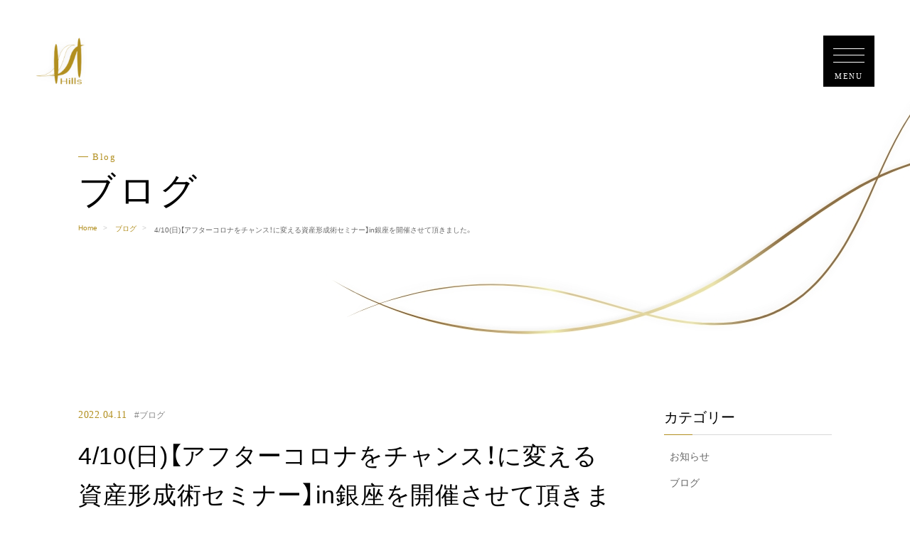

--- FILE ---
content_type: text/html; charset=UTF-8
request_url: https://hill-s.com/2022/04/11/4-10%E6%97%A5%E3%80%90%E3%82%A2%E3%83%95%E3%82%BF%E3%83%BC%E3%82%B3%E3%83%AD%E3%83%8A%E3%82%92%E3%83%81%E3%83%A3%E3%83%B3%E3%82%B9%EF%BC%81%E3%81%AB%E5%A4%89%E3%81%88%E3%82%8B%E8%B3%87%E7%94%A3/
body_size: 10973
content:
<!DOCTYPE html>
<html lang="ja">
<head>
  <meta charset="utf-8">
  <meta http-equiv="X-UA-Compatible" content="IE=edge">
  <meta name="viewport" content="width=device-width, initial-scale=1.0,maximum-scale=1.0,user-scalable=no">
  <title>4/10(日)【アフターコロナをチャンス！に変える資産形成術セミナー】in銀座を開催させて頂きました。 - 株式会社ヒルズ｜銀座4丁目の独立系FP事務所。マネーセミナー、ＦＰ相談（つみたてNISA/ニーサ・iDeCo/イデコ・家計や保険の見直し) | 株式会社ヒルズ｜銀座4丁目の独立系FP事務所。マネーセミナー、ＦＰ相談（つみたてNISA/ニーサ・iDeCo/イデコ・家計や保険の見直し)</title>
  <link rel="canonical" href="">
  <!-- favicon -->
<link rel="icon" href="https://hill-s.com/wp/wp-content/themes/068/favicon.ico" type="image/x-icon">
<link rel="shortcut icon" href="https://hill-s.com/wp/wp-content/themes/068/favicon.ico" type="image/x-icon">
  <!-- css -->
  <link href="https://cdn.jsdelivr.net/npm/swiper@9.0.2/swiper-bundle.min.css" rel="stylesheet">
  <link rel="stylesheet" href="https://hill-s.com/wp/wp-content/themes/068/css/new/reset.css" media="all">
  <link rel="stylesheet" href="https://hill-s.com/wp/wp-content/themes/068/css/new/module.css" media="all">
  <link rel="stylesheet" href="https://hill-s.com/wp/wp-content/themes/068/css/new/slider.css" media="all">
  <link rel="preconnect" href="https://fonts.googleapis.com">
  <link rel="preconnect" href="https://fonts.gstatic.com" crossorigin>
  <link href="https://fonts.googleapis.com/css2?family=Noto+Sans+JP&family=Noto+Serif+JP&display=swap" rel="stylesheet">
  <link rel="stylesheet" href="https://cdn.jsdelivr.net/npm/yakuhanjp@3.4.1/dist/css/yakuhanjp.min.css">
  
		<!-- All in One SEO 4.4.8 - aioseo.com -->
		<meta name="description" content="昨日銀座セミナールームにて、『アフターコロナをチャンス！に変える資産形成術セミナー』を開催しました！ &amp;nbs" />
		<meta name="robots" content="max-image-preview:large" />
		<link rel="canonical" href="https://hill-s.com/2022/04/11/4-10%e6%97%a5%e3%80%90%e3%82%a2%e3%83%95%e3%82%bf%e3%83%bc%e3%82%b3%e3%83%ad%e3%83%8a%e3%82%92%e3%83%81%e3%83%a3%e3%83%b3%e3%82%b9%ef%bc%81%e3%81%ab%e5%a4%89%e3%81%88%e3%82%8b%e8%b3%87%e7%94%a3/" />
		<meta name="generator" content="All in One SEO (AIOSEO) 4.4.8" />
		<meta property="og:locale" content="ja_JP" />
		<meta property="og:site_name" content="株式会社ヒルズ｜銀座4丁目の独立系FP事務所。マネーセミナー、ＦＰ相談（つみたてNISA/ニーサ・iDeCo/イデコ・家計や保険の見直し) - ヒルズは銀座で女性向けマネーセミナーを開催する独立系ファイナンシャルプランナー（FP）事務所。廣瀬 友二は多くのお客様から評価を受けているカリスマファイナンシャルプランナーで、分かりやすくお金に関する相談を解決しています。" />
		<meta property="og:type" content="article" />
		<meta property="og:title" content="4/10(日)【アフターコロナをチャンス！に変える資産形成術セミナー】in銀座を開催させて頂きました。 - 株式会社ヒルズ｜銀座4丁目の独立系FP事務所。マネーセミナー、ＦＰ相談（つみたてNISA/ニーサ・iDeCo/イデコ・家計や保険の見直し)" />
		<meta property="og:description" content="昨日銀座セミナールームにて、『アフターコロナをチャンス！に変える資産形成術セミナー』を開催しました！ &amp;nbs" />
		<meta property="og:url" content="https://hill-s.com/2022/04/11/4-10%e6%97%a5%e3%80%90%e3%82%a2%e3%83%95%e3%82%bf%e3%83%bc%e3%82%b3%e3%83%ad%e3%83%8a%e3%82%92%e3%83%81%e3%83%a3%e3%83%b3%e3%82%b9%ef%bc%81%e3%81%ab%e5%a4%89%e3%81%88%e3%82%8b%e8%b3%87%e7%94%a3/" />
		<meta property="article:published_time" content="2022-04-11T05:31:56+00:00" />
		<meta property="article:modified_time" content="2022-04-11T05:54:39+00:00" />
		<meta name="twitter:card" content="summary_large_image" />
		<meta name="twitter:title" content="4/10(日)【アフターコロナをチャンス！に変える資産形成術セミナー】in銀座を開催させて頂きました。 - 株式会社ヒルズ｜銀座4丁目の独立系FP事務所。マネーセミナー、ＦＰ相談（つみたてNISA/ニーサ・iDeCo/イデコ・家計や保険の見直し)" />
		<meta name="twitter:description" content="昨日銀座セミナールームにて、『アフターコロナをチャンス！に変える資産形成術セミナー』を開催しました！ &amp;nbs" />
		<script type="application/ld+json" class="aioseo-schema">
			{"@context":"https:\/\/schema.org","@graph":[{"@type":"BlogPosting","@id":"https:\/\/hill-s.com\/2022\/04\/11\/4-10%e6%97%a5%e3%80%90%e3%82%a2%e3%83%95%e3%82%bf%e3%83%bc%e3%82%b3%e3%83%ad%e3%83%8a%e3%82%92%e3%83%81%e3%83%a3%e3%83%b3%e3%82%b9%ef%bc%81%e3%81%ab%e5%a4%89%e3%81%88%e3%82%8b%e8%b3%87%e7%94%a3\/#blogposting","name":"4\/10(\u65e5)\u3010\u30a2\u30d5\u30bf\u30fc\u30b3\u30ed\u30ca\u3092\u30c1\u30e3\u30f3\u30b9\uff01\u306b\u5909\u3048\u308b\u8cc7\u7523\u5f62\u6210\u8853\u30bb\u30df\u30ca\u30fc\u3011in\u9280\u5ea7\u3092\u958b\u50ac\u3055\u305b\u3066\u9802\u304d\u307e\u3057\u305f\u3002 - \u682a\u5f0f\u4f1a\u793e\u30d2\u30eb\u30ba\uff5c\u9280\u5ea74\u4e01\u76ee\u306e\u72ec\u7acb\u7cfbFP\u4e8b\u52d9\u6240\u3002\u30de\u30cd\u30fc\u30bb\u30df\u30ca\u30fc\u3001\uff26\uff30\u76f8\u8ac7\uff08\u3064\u307f\u305f\u3066NISA\/\u30cb\u30fc\u30b5\u30fbiDeCo\/\u30a4\u30c7\u30b3\u30fb\u5bb6\u8a08\u3084\u4fdd\u967a\u306e\u898b\u76f4\u3057)","headline":"4\/10(\u65e5)\u3010\u30a2\u30d5\u30bf\u30fc\u30b3\u30ed\u30ca\u3092\u30c1\u30e3\u30f3\u30b9\uff01\u306b\u5909\u3048\u308b\u8cc7\u7523\u5f62\u6210\u8853\u30bb\u30df\u30ca\u30fc\u3011in\u9280\u5ea7\u3092\u958b\u50ac\u3055\u305b\u3066\u9802\u304d\u307e\u3057\u305f\u3002","author":{"@id":"https:\/\/hill-s.com\/author\/hills\/#author"},"publisher":{"@id":"https:\/\/hill-s.com\/#organization"},"image":{"@type":"ImageObject","url":"https:\/\/hill-s.com\/wp\/wp-content\/uploads\/2022\/04\/220410\u9280\u5ea73.jpg","@id":"https:\/\/hill-s.com\/2022\/04\/11\/4-10%e6%97%a5%e3%80%90%e3%82%a2%e3%83%95%e3%82%bf%e3%83%bc%e3%82%b3%e3%83%ad%e3%83%8a%e3%82%92%e3%83%81%e3%83%a3%e3%83%b3%e3%82%b9%ef%bc%81%e3%81%ab%e5%a4%89%e3%81%88%e3%82%8b%e8%b3%87%e7%94%a3\/#articleImage","width":2048,"height":1536},"datePublished":"2022-04-11T05:31:56+09:00","dateModified":"2022-04-11T05:54:39+09:00","inLanguage":"ja","mainEntityOfPage":{"@id":"https:\/\/hill-s.com\/2022\/04\/11\/4-10%e6%97%a5%e3%80%90%e3%82%a2%e3%83%95%e3%82%bf%e3%83%bc%e3%82%b3%e3%83%ad%e3%83%8a%e3%82%92%e3%83%81%e3%83%a3%e3%83%b3%e3%82%b9%ef%bc%81%e3%81%ab%e5%a4%89%e3%81%88%e3%82%8b%e8%b3%87%e7%94%a3\/#webpage"},"isPartOf":{"@id":"https:\/\/hill-s.com\/2022\/04\/11\/4-10%e6%97%a5%e3%80%90%e3%82%a2%e3%83%95%e3%82%bf%e3%83%bc%e3%82%b3%e3%83%ad%e3%83%8a%e3%82%92%e3%83%81%e3%83%a3%e3%83%b3%e3%82%b9%ef%bc%81%e3%81%ab%e5%a4%89%e3%81%88%e3%82%8b%e8%b3%87%e7%94%a3\/#webpage"},"articleSection":"\u30d6\u30ed\u30b0"},{"@type":"BreadcrumbList","@id":"https:\/\/hill-s.com\/2022\/04\/11\/4-10%e6%97%a5%e3%80%90%e3%82%a2%e3%83%95%e3%82%bf%e3%83%bc%e3%82%b3%e3%83%ad%e3%83%8a%e3%82%92%e3%83%81%e3%83%a3%e3%83%b3%e3%82%b9%ef%bc%81%e3%81%ab%e5%a4%89%e3%81%88%e3%82%8b%e8%b3%87%e7%94%a3\/#breadcrumblist","itemListElement":[{"@type":"ListItem","@id":"https:\/\/hill-s.com\/#listItem","position":1,"name":"\u5bb6","item":"https:\/\/hill-s.com\/","nextItem":"https:\/\/hill-s.com\/2022\/#listItem"},{"@type":"ListItem","@id":"https:\/\/hill-s.com\/2022\/#listItem","position":2,"name":"2022","item":"https:\/\/hill-s.com\/2022\/","nextItem":"https:\/\/hill-s.com\/2022\/04\/#listItem","previousItem":"https:\/\/hill-s.com\/#listItem"},{"@type":"ListItem","@id":"https:\/\/hill-s.com\/2022\/04\/#listItem","position":3,"name":"April","item":"https:\/\/hill-s.com\/2022\/04\/","nextItem":"https:\/\/hill-s.com\/2022\/04\/11\/#listItem","previousItem":"https:\/\/hill-s.com\/2022\/#listItem"},{"@type":"ListItem","@id":"https:\/\/hill-s.com\/2022\/04\/11\/#listItem","position":4,"name":"11","item":"https:\/\/hill-s.com\/2022\/04\/11\/","nextItem":"https:\/\/hill-s.com\/2022\/04\/11\/4-10%e6%97%a5%e3%80%90%e3%82%a2%e3%83%95%e3%82%bf%e3%83%bc%e3%82%b3%e3%83%ad%e3%83%8a%e3%82%92%e3%83%81%e3%83%a3%e3%83%b3%e3%82%b9%ef%bc%81%e3%81%ab%e5%a4%89%e3%81%88%e3%82%8b%e8%b3%87%e7%94%a3\/#listItem","previousItem":"https:\/\/hill-s.com\/2022\/04\/#listItem"},{"@type":"ListItem","@id":"https:\/\/hill-s.com\/2022\/04\/11\/4-10%e6%97%a5%e3%80%90%e3%82%a2%e3%83%95%e3%82%bf%e3%83%bc%e3%82%b3%e3%83%ad%e3%83%8a%e3%82%92%e3%83%81%e3%83%a3%e3%83%b3%e3%82%b9%ef%bc%81%e3%81%ab%e5%a4%89%e3%81%88%e3%82%8b%e8%b3%87%e7%94%a3\/#listItem","position":5,"name":"4\/10(\u65e5)\u3010\u30a2\u30d5\u30bf\u30fc\u30b3\u30ed\u30ca\u3092\u30c1\u30e3\u30f3\u30b9\uff01\u306b\u5909\u3048\u308b\u8cc7\u7523\u5f62\u6210\u8853\u30bb\u30df\u30ca\u30fc\u3011in\u9280\u5ea7\u3092\u958b\u50ac\u3055\u305b\u3066\u9802\u304d\u307e\u3057\u305f\u3002","previousItem":"https:\/\/hill-s.com\/2022\/04\/11\/#listItem"}]},{"@type":"Organization","@id":"https:\/\/hill-s.com\/#organization","name":"\u682a\u5f0f\u4f1a\u793e\u30d2\u30eb\u30ba\uff5c\u9280\u5ea74\u4e01\u76ee\u306e\u72ec\u7acb\u7cfbFP\u4e8b\u52d9\u6240\u3002\u30de\u30cd\u30fc\u30bb\u30df\u30ca\u30fc\u3001\uff26\uff30\u76f8\u8ac7\uff08\u3064\u307f\u305f\u3066NISA\/\u30cb\u30fc\u30b5\u30fbiDeCo\/\u30a4\u30c7\u30b3\u30fb\u5bb6\u8a08\u3084\u4fdd\u967a\u306e\u898b\u76f4\u3057)","url":"https:\/\/hill-s.com\/"},{"@type":"Person","@id":"https:\/\/hill-s.com\/author\/hills\/#author","url":"https:\/\/hill-s.com\/author\/hills\/","name":"hills","image":{"@type":"ImageObject","@id":"https:\/\/hill-s.com\/2022\/04\/11\/4-10%e6%97%a5%e3%80%90%e3%82%a2%e3%83%95%e3%82%bf%e3%83%bc%e3%82%b3%e3%83%ad%e3%83%8a%e3%82%92%e3%83%81%e3%83%a3%e3%83%b3%e3%82%b9%ef%bc%81%e3%81%ab%e5%a4%89%e3%81%88%e3%82%8b%e8%b3%87%e7%94%a3\/#authorImage","url":"https:\/\/secure.gravatar.com\/avatar\/c56dc48604fc53d3943d40fabf6694d18ed27b58f80e3a7f0a62aa36750c89f6?s=96&d=mm&r=g","width":96,"height":96,"caption":"hills"}},{"@type":"WebPage","@id":"https:\/\/hill-s.com\/2022\/04\/11\/4-10%e6%97%a5%e3%80%90%e3%82%a2%e3%83%95%e3%82%bf%e3%83%bc%e3%82%b3%e3%83%ad%e3%83%8a%e3%82%92%e3%83%81%e3%83%a3%e3%83%b3%e3%82%b9%ef%bc%81%e3%81%ab%e5%a4%89%e3%81%88%e3%82%8b%e8%b3%87%e7%94%a3\/#webpage","url":"https:\/\/hill-s.com\/2022\/04\/11\/4-10%e6%97%a5%e3%80%90%e3%82%a2%e3%83%95%e3%82%bf%e3%83%bc%e3%82%b3%e3%83%ad%e3%83%8a%e3%82%92%e3%83%81%e3%83%a3%e3%83%b3%e3%82%b9%ef%bc%81%e3%81%ab%e5%a4%89%e3%81%88%e3%82%8b%e8%b3%87%e7%94%a3\/","name":"4\/10(\u65e5)\u3010\u30a2\u30d5\u30bf\u30fc\u30b3\u30ed\u30ca\u3092\u30c1\u30e3\u30f3\u30b9\uff01\u306b\u5909\u3048\u308b\u8cc7\u7523\u5f62\u6210\u8853\u30bb\u30df\u30ca\u30fc\u3011in\u9280\u5ea7\u3092\u958b\u50ac\u3055\u305b\u3066\u9802\u304d\u307e\u3057\u305f\u3002 - \u682a\u5f0f\u4f1a\u793e\u30d2\u30eb\u30ba\uff5c\u9280\u5ea74\u4e01\u76ee\u306e\u72ec\u7acb\u7cfbFP\u4e8b\u52d9\u6240\u3002\u30de\u30cd\u30fc\u30bb\u30df\u30ca\u30fc\u3001\uff26\uff30\u76f8\u8ac7\uff08\u3064\u307f\u305f\u3066NISA\/\u30cb\u30fc\u30b5\u30fbiDeCo\/\u30a4\u30c7\u30b3\u30fb\u5bb6\u8a08\u3084\u4fdd\u967a\u306e\u898b\u76f4\u3057)","description":"\u6628\u65e5\u9280\u5ea7\u30bb\u30df\u30ca\u30fc\u30eb\u30fc\u30e0\u306b\u3066\u3001\u300e\u30a2\u30d5\u30bf\u30fc\u30b3\u30ed\u30ca\u3092\u30c1\u30e3\u30f3\u30b9\uff01\u306b\u5909\u3048\u308b\u8cc7\u7523\u5f62\u6210\u8853\u30bb\u30df\u30ca\u30fc\u300f\u3092\u958b\u50ac\u3057\u307e\u3057\u305f\uff01 &nbs","inLanguage":"ja","isPartOf":{"@id":"https:\/\/hill-s.com\/#website"},"breadcrumb":{"@id":"https:\/\/hill-s.com\/2022\/04\/11\/4-10%e6%97%a5%e3%80%90%e3%82%a2%e3%83%95%e3%82%bf%e3%83%bc%e3%82%b3%e3%83%ad%e3%83%8a%e3%82%92%e3%83%81%e3%83%a3%e3%83%b3%e3%82%b9%ef%bc%81%e3%81%ab%e5%a4%89%e3%81%88%e3%82%8b%e8%b3%87%e7%94%a3\/#breadcrumblist"},"author":{"@id":"https:\/\/hill-s.com\/author\/hills\/#author"},"creator":{"@id":"https:\/\/hill-s.com\/author\/hills\/#author"},"datePublished":"2022-04-11T05:31:56+09:00","dateModified":"2022-04-11T05:54:39+09:00"},{"@type":"WebSite","@id":"https:\/\/hill-s.com\/#website","url":"https:\/\/hill-s.com\/","name":"\u682a\u5f0f\u4f1a\u793e\u30d2\u30eb\u30ba\uff5c\u9280\u5ea74\u4e01\u76ee\u306e\u72ec\u7acb\u7cfbFP\u4e8b\u52d9\u6240\u3002\u30de\u30cd\u30fc\u30bb\u30df\u30ca\u30fc\u3001\uff26\uff30\u76f8\u8ac7\uff08\u3064\u307f\u305f\u3066NISA\/\u30cb\u30fc\u30b5\u30fbiDeCo\/\u30a4\u30c7\u30b3\u30fb\u5bb6\u8a08\u3084\u4fdd\u967a\u306e\u898b\u76f4\u3057)","description":"\u30d2\u30eb\u30ba\u306f\u9280\u5ea7\u3067\u5973\u6027\u5411\u3051\u30de\u30cd\u30fc\u30bb\u30df\u30ca\u30fc\u3092\u958b\u50ac\u3059\u308b\u72ec\u7acb\u7cfb\u30d5\u30a1\u30a4\u30ca\u30f3\u30b7\u30e3\u30eb\u30d7\u30e9\u30f3\u30ca\u30fc\uff08FP\uff09\u4e8b\u52d9\u6240\u3002\u5ee3\u702c \u53cb\u4e8c\u306f\u591a\u304f\u306e\u304a\u5ba2\u69d8\u304b\u3089\u8a55\u4fa1\u3092\u53d7\u3051\u3066\u3044\u308b\u30ab\u30ea\u30b9\u30de\u30d5\u30a1\u30a4\u30ca\u30f3\u30b7\u30e3\u30eb\u30d7\u30e9\u30f3\u30ca\u30fc\u3067\u3001\u5206\u304b\u308a\u3084\u3059\u304f\u304a\u91d1\u306b\u95a2\u3059\u308b\u76f8\u8ac7\u3092\u89e3\u6c7a\u3057\u3066\u3044\u307e\u3059\u3002","inLanguage":"ja","publisher":{"@id":"https:\/\/hill-s.com\/#organization"}}]}
		</script>
		<!-- All in One SEO -->

<style id='wp-img-auto-sizes-contain-inline-css' type='text/css'>
img:is([sizes=auto i],[sizes^="auto," i]){contain-intrinsic-size:3000px 1500px}
/*# sourceURL=wp-img-auto-sizes-contain-inline-css */
</style>
<style id='wp-block-library-inline-css' type='text/css'>
:root{--wp-block-synced-color:#7a00df;--wp-block-synced-color--rgb:122,0,223;--wp-bound-block-color:var(--wp-block-synced-color);--wp-editor-canvas-background:#ddd;--wp-admin-theme-color:#007cba;--wp-admin-theme-color--rgb:0,124,186;--wp-admin-theme-color-darker-10:#006ba1;--wp-admin-theme-color-darker-10--rgb:0,107,160.5;--wp-admin-theme-color-darker-20:#005a87;--wp-admin-theme-color-darker-20--rgb:0,90,135;--wp-admin-border-width-focus:2px}@media (min-resolution:192dpi){:root{--wp-admin-border-width-focus:1.5px}}.wp-element-button{cursor:pointer}:root .has-very-light-gray-background-color{background-color:#eee}:root .has-very-dark-gray-background-color{background-color:#313131}:root .has-very-light-gray-color{color:#eee}:root .has-very-dark-gray-color{color:#313131}:root .has-vivid-green-cyan-to-vivid-cyan-blue-gradient-background{background:linear-gradient(135deg,#00d084,#0693e3)}:root .has-purple-crush-gradient-background{background:linear-gradient(135deg,#34e2e4,#4721fb 50%,#ab1dfe)}:root .has-hazy-dawn-gradient-background{background:linear-gradient(135deg,#faaca8,#dad0ec)}:root .has-subdued-olive-gradient-background{background:linear-gradient(135deg,#fafae1,#67a671)}:root .has-atomic-cream-gradient-background{background:linear-gradient(135deg,#fdd79a,#004a59)}:root .has-nightshade-gradient-background{background:linear-gradient(135deg,#330968,#31cdcf)}:root .has-midnight-gradient-background{background:linear-gradient(135deg,#020381,#2874fc)}:root{--wp--preset--font-size--normal:16px;--wp--preset--font-size--huge:42px}.has-regular-font-size{font-size:1em}.has-larger-font-size{font-size:2.625em}.has-normal-font-size{font-size:var(--wp--preset--font-size--normal)}.has-huge-font-size{font-size:var(--wp--preset--font-size--huge)}.has-text-align-center{text-align:center}.has-text-align-left{text-align:left}.has-text-align-right{text-align:right}.has-fit-text{white-space:nowrap!important}#end-resizable-editor-section{display:none}.aligncenter{clear:both}.items-justified-left{justify-content:flex-start}.items-justified-center{justify-content:center}.items-justified-right{justify-content:flex-end}.items-justified-space-between{justify-content:space-between}.screen-reader-text{border:0;clip-path:inset(50%);height:1px;margin:-1px;overflow:hidden;padding:0;position:absolute;width:1px;word-wrap:normal!important}.screen-reader-text:focus{background-color:#ddd;clip-path:none;color:#444;display:block;font-size:1em;height:auto;left:5px;line-height:normal;padding:15px 23px 14px;text-decoration:none;top:5px;width:auto;z-index:100000}html :where(.has-border-color){border-style:solid}html :where([style*=border-top-color]){border-top-style:solid}html :where([style*=border-right-color]){border-right-style:solid}html :where([style*=border-bottom-color]){border-bottom-style:solid}html :where([style*=border-left-color]){border-left-style:solid}html :where([style*=border-width]){border-style:solid}html :where([style*=border-top-width]){border-top-style:solid}html :where([style*=border-right-width]){border-right-style:solid}html :where([style*=border-bottom-width]){border-bottom-style:solid}html :where([style*=border-left-width]){border-left-style:solid}html :where(img[class*=wp-image-]){height:auto;max-width:100%}:where(figure){margin:0 0 1em}html :where(.is-position-sticky){--wp-admin--admin-bar--position-offset:var(--wp-admin--admin-bar--height,0px)}@media screen and (max-width:600px){html :where(.is-position-sticky){--wp-admin--admin-bar--position-offset:0px}}

/*# sourceURL=wp-block-library-inline-css */
</style><style id='global-styles-inline-css' type='text/css'>
:root{--wp--preset--aspect-ratio--square: 1;--wp--preset--aspect-ratio--4-3: 4/3;--wp--preset--aspect-ratio--3-4: 3/4;--wp--preset--aspect-ratio--3-2: 3/2;--wp--preset--aspect-ratio--2-3: 2/3;--wp--preset--aspect-ratio--16-9: 16/9;--wp--preset--aspect-ratio--9-16: 9/16;--wp--preset--color--black: #000000;--wp--preset--color--cyan-bluish-gray: #abb8c3;--wp--preset--color--white: #ffffff;--wp--preset--color--pale-pink: #f78da7;--wp--preset--color--vivid-red: #cf2e2e;--wp--preset--color--luminous-vivid-orange: #ff6900;--wp--preset--color--luminous-vivid-amber: #fcb900;--wp--preset--color--light-green-cyan: #7bdcb5;--wp--preset--color--vivid-green-cyan: #00d084;--wp--preset--color--pale-cyan-blue: #8ed1fc;--wp--preset--color--vivid-cyan-blue: #0693e3;--wp--preset--color--vivid-purple: #9b51e0;--wp--preset--gradient--vivid-cyan-blue-to-vivid-purple: linear-gradient(135deg,rgb(6,147,227) 0%,rgb(155,81,224) 100%);--wp--preset--gradient--light-green-cyan-to-vivid-green-cyan: linear-gradient(135deg,rgb(122,220,180) 0%,rgb(0,208,130) 100%);--wp--preset--gradient--luminous-vivid-amber-to-luminous-vivid-orange: linear-gradient(135deg,rgb(252,185,0) 0%,rgb(255,105,0) 100%);--wp--preset--gradient--luminous-vivid-orange-to-vivid-red: linear-gradient(135deg,rgb(255,105,0) 0%,rgb(207,46,46) 100%);--wp--preset--gradient--very-light-gray-to-cyan-bluish-gray: linear-gradient(135deg,rgb(238,238,238) 0%,rgb(169,184,195) 100%);--wp--preset--gradient--cool-to-warm-spectrum: linear-gradient(135deg,rgb(74,234,220) 0%,rgb(151,120,209) 20%,rgb(207,42,186) 40%,rgb(238,44,130) 60%,rgb(251,105,98) 80%,rgb(254,248,76) 100%);--wp--preset--gradient--blush-light-purple: linear-gradient(135deg,rgb(255,206,236) 0%,rgb(152,150,240) 100%);--wp--preset--gradient--blush-bordeaux: linear-gradient(135deg,rgb(254,205,165) 0%,rgb(254,45,45) 50%,rgb(107,0,62) 100%);--wp--preset--gradient--luminous-dusk: linear-gradient(135deg,rgb(255,203,112) 0%,rgb(199,81,192) 50%,rgb(65,88,208) 100%);--wp--preset--gradient--pale-ocean: linear-gradient(135deg,rgb(255,245,203) 0%,rgb(182,227,212) 50%,rgb(51,167,181) 100%);--wp--preset--gradient--electric-grass: linear-gradient(135deg,rgb(202,248,128) 0%,rgb(113,206,126) 100%);--wp--preset--gradient--midnight: linear-gradient(135deg,rgb(2,3,129) 0%,rgb(40,116,252) 100%);--wp--preset--font-size--small: 13px;--wp--preset--font-size--medium: 20px;--wp--preset--font-size--large: 36px;--wp--preset--font-size--x-large: 42px;--wp--preset--spacing--20: 0.44rem;--wp--preset--spacing--30: 0.67rem;--wp--preset--spacing--40: 1rem;--wp--preset--spacing--50: 1.5rem;--wp--preset--spacing--60: 2.25rem;--wp--preset--spacing--70: 3.38rem;--wp--preset--spacing--80: 5.06rem;--wp--preset--shadow--natural: 6px 6px 9px rgba(0, 0, 0, 0.2);--wp--preset--shadow--deep: 12px 12px 50px rgba(0, 0, 0, 0.4);--wp--preset--shadow--sharp: 6px 6px 0px rgba(0, 0, 0, 0.2);--wp--preset--shadow--outlined: 6px 6px 0px -3px rgb(255, 255, 255), 6px 6px rgb(0, 0, 0);--wp--preset--shadow--crisp: 6px 6px 0px rgb(0, 0, 0);}:where(.is-layout-flex){gap: 0.5em;}:where(.is-layout-grid){gap: 0.5em;}body .is-layout-flex{display: flex;}.is-layout-flex{flex-wrap: wrap;align-items: center;}.is-layout-flex > :is(*, div){margin: 0;}body .is-layout-grid{display: grid;}.is-layout-grid > :is(*, div){margin: 0;}:where(.wp-block-columns.is-layout-flex){gap: 2em;}:where(.wp-block-columns.is-layout-grid){gap: 2em;}:where(.wp-block-post-template.is-layout-flex){gap: 1.25em;}:where(.wp-block-post-template.is-layout-grid){gap: 1.25em;}.has-black-color{color: var(--wp--preset--color--black) !important;}.has-cyan-bluish-gray-color{color: var(--wp--preset--color--cyan-bluish-gray) !important;}.has-white-color{color: var(--wp--preset--color--white) !important;}.has-pale-pink-color{color: var(--wp--preset--color--pale-pink) !important;}.has-vivid-red-color{color: var(--wp--preset--color--vivid-red) !important;}.has-luminous-vivid-orange-color{color: var(--wp--preset--color--luminous-vivid-orange) !important;}.has-luminous-vivid-amber-color{color: var(--wp--preset--color--luminous-vivid-amber) !important;}.has-light-green-cyan-color{color: var(--wp--preset--color--light-green-cyan) !important;}.has-vivid-green-cyan-color{color: var(--wp--preset--color--vivid-green-cyan) !important;}.has-pale-cyan-blue-color{color: var(--wp--preset--color--pale-cyan-blue) !important;}.has-vivid-cyan-blue-color{color: var(--wp--preset--color--vivid-cyan-blue) !important;}.has-vivid-purple-color{color: var(--wp--preset--color--vivid-purple) !important;}.has-black-background-color{background-color: var(--wp--preset--color--black) !important;}.has-cyan-bluish-gray-background-color{background-color: var(--wp--preset--color--cyan-bluish-gray) !important;}.has-white-background-color{background-color: var(--wp--preset--color--white) !important;}.has-pale-pink-background-color{background-color: var(--wp--preset--color--pale-pink) !important;}.has-vivid-red-background-color{background-color: var(--wp--preset--color--vivid-red) !important;}.has-luminous-vivid-orange-background-color{background-color: var(--wp--preset--color--luminous-vivid-orange) !important;}.has-luminous-vivid-amber-background-color{background-color: var(--wp--preset--color--luminous-vivid-amber) !important;}.has-light-green-cyan-background-color{background-color: var(--wp--preset--color--light-green-cyan) !important;}.has-vivid-green-cyan-background-color{background-color: var(--wp--preset--color--vivid-green-cyan) !important;}.has-pale-cyan-blue-background-color{background-color: var(--wp--preset--color--pale-cyan-blue) !important;}.has-vivid-cyan-blue-background-color{background-color: var(--wp--preset--color--vivid-cyan-blue) !important;}.has-vivid-purple-background-color{background-color: var(--wp--preset--color--vivid-purple) !important;}.has-black-border-color{border-color: var(--wp--preset--color--black) !important;}.has-cyan-bluish-gray-border-color{border-color: var(--wp--preset--color--cyan-bluish-gray) !important;}.has-white-border-color{border-color: var(--wp--preset--color--white) !important;}.has-pale-pink-border-color{border-color: var(--wp--preset--color--pale-pink) !important;}.has-vivid-red-border-color{border-color: var(--wp--preset--color--vivid-red) !important;}.has-luminous-vivid-orange-border-color{border-color: var(--wp--preset--color--luminous-vivid-orange) !important;}.has-luminous-vivid-amber-border-color{border-color: var(--wp--preset--color--luminous-vivid-amber) !important;}.has-light-green-cyan-border-color{border-color: var(--wp--preset--color--light-green-cyan) !important;}.has-vivid-green-cyan-border-color{border-color: var(--wp--preset--color--vivid-green-cyan) !important;}.has-pale-cyan-blue-border-color{border-color: var(--wp--preset--color--pale-cyan-blue) !important;}.has-vivid-cyan-blue-border-color{border-color: var(--wp--preset--color--vivid-cyan-blue) !important;}.has-vivid-purple-border-color{border-color: var(--wp--preset--color--vivid-purple) !important;}.has-vivid-cyan-blue-to-vivid-purple-gradient-background{background: var(--wp--preset--gradient--vivid-cyan-blue-to-vivid-purple) !important;}.has-light-green-cyan-to-vivid-green-cyan-gradient-background{background: var(--wp--preset--gradient--light-green-cyan-to-vivid-green-cyan) !important;}.has-luminous-vivid-amber-to-luminous-vivid-orange-gradient-background{background: var(--wp--preset--gradient--luminous-vivid-amber-to-luminous-vivid-orange) !important;}.has-luminous-vivid-orange-to-vivid-red-gradient-background{background: var(--wp--preset--gradient--luminous-vivid-orange-to-vivid-red) !important;}.has-very-light-gray-to-cyan-bluish-gray-gradient-background{background: var(--wp--preset--gradient--very-light-gray-to-cyan-bluish-gray) !important;}.has-cool-to-warm-spectrum-gradient-background{background: var(--wp--preset--gradient--cool-to-warm-spectrum) !important;}.has-blush-light-purple-gradient-background{background: var(--wp--preset--gradient--blush-light-purple) !important;}.has-blush-bordeaux-gradient-background{background: var(--wp--preset--gradient--blush-bordeaux) !important;}.has-luminous-dusk-gradient-background{background: var(--wp--preset--gradient--luminous-dusk) !important;}.has-pale-ocean-gradient-background{background: var(--wp--preset--gradient--pale-ocean) !important;}.has-electric-grass-gradient-background{background: var(--wp--preset--gradient--electric-grass) !important;}.has-midnight-gradient-background{background: var(--wp--preset--gradient--midnight) !important;}.has-small-font-size{font-size: var(--wp--preset--font-size--small) !important;}.has-medium-font-size{font-size: var(--wp--preset--font-size--medium) !important;}.has-large-font-size{font-size: var(--wp--preset--font-size--large) !important;}.has-x-large-font-size{font-size: var(--wp--preset--font-size--x-large) !important;}
/*# sourceURL=global-styles-inline-css */
</style>

<style id='classic-theme-styles-inline-css' type='text/css'>
/*! This file is auto-generated */
.wp-block-button__link{color:#fff;background-color:#32373c;border-radius:9999px;box-shadow:none;text-decoration:none;padding:calc(.667em + 2px) calc(1.333em + 2px);font-size:1.125em}.wp-block-file__button{background:#32373c;color:#fff;text-decoration:none}
/*# sourceURL=/wp-includes/css/classic-themes.min.css */
</style>
<link rel='stylesheet' id='wp-pagenavi-css' href='https://hill-s.com/wp/wp-content/plugins/wp-pagenavi/pagenavi-css.css?ver=2.70' type='text/css' media='all' />
<style id="wpforms-css-vars-root">
				:root {
					--wpforms-field-border-radius: 3px;
--wpforms-field-background-color: #ffffff;
--wpforms-field-border-color: rgba( 0, 0, 0, 0.25 );
--wpforms-field-text-color: rgba( 0, 0, 0, 0.7 );
--wpforms-label-color: rgba( 0, 0, 0, 0.85 );
--wpforms-label-sublabel-color: rgba( 0, 0, 0, 0.55 );
--wpforms-label-error-color: #d63637;
--wpforms-button-border-radius: 3px;
--wpforms-button-background-color: #066aab;
--wpforms-button-text-color: #ffffff;
--wpforms-field-size-input-height: 43px;
--wpforms-field-size-input-spacing: 15px;
--wpforms-field-size-font-size: 16px;
--wpforms-field-size-line-height: 19px;
--wpforms-field-size-padding-h: 14px;
--wpforms-field-size-checkbox-size: 16px;
--wpforms-field-size-sublabel-spacing: 5px;
--wpforms-field-size-icon-size: 1;
--wpforms-label-size-font-size: 16px;
--wpforms-label-size-line-height: 19px;
--wpforms-label-size-sublabel-font-size: 14px;
--wpforms-label-size-sublabel-line-height: 17px;
--wpforms-button-size-font-size: 17px;
--wpforms-button-size-height: 41px;
--wpforms-button-size-padding-h: 15px;
--wpforms-button-size-margin-top: 10px;

				}
			</style>  <!-- Google Tag Manager -->
  <script>(function(w,d,s,l,i){w[l]=w[l]||[];w[l].push({'gtm.start':
  new Date().getTime(),event:'gtm.js'});var f=d.getElementsByTagName(s)[0],
  j=d.createElement(s),dl=l!='dataLayer'?'&l='+l:'';j.async=true;j.src=
  'https://www.googletagmanager.com/gtm.js?id='+i+dl;f.parentNode.insertBefore(j,f);
  })(window,document,'script','dataLayer','GTM-K4HFF93');</script>
  <!-- End Google Tag Manager -->
</head>
<body>
<!-- Google Tag Manager (noscript) -->
<noscript><iframe src="https://www.googletagmanager.com/ns.html?id=GTM-K4HFF93"
height="0" width="0" style="display:none;visibility:hidden"></iframe></noscript>
<!-- End Google Tag Manager (noscript) -->

<div id="wrap">

  <header class="header">
    <div class="inner-wrap">
      <a href="/" class="logo sp-only"><img src="https://hill-s.com/wp/wp-content/themes/068/img/new/logo.png" alt="" class="white"><img src="https://hill-s.com/wp/wp-content/themes/068/img/new/logo_color.png" alt="" class="color"></a>
      <a href="/" class="logo pc-only"><img src="https://hill-s.com/wp/wp-content/themes/068/img/new/logo_pc.png" alt="" class="white"><img src="https://hill-s.com/wp/wp-content/themes/068/img/new/logo_color_pc.png" alt="" class="color"></a>
      <ul class="btn-list">
        <li class="sp-only"><a href="tel:0120-845-315" class="tel"><div class="icon"><img src="https://hill-s.com/wp/wp-content/themes/068/img/new/icn_tel.svg" alt="" class="white"><img src="https://hill-s.com/wp/wp-content/themes/068/img/new/icn_tel_black.svg" alt="" class="black"></div><p class="ttl">TEL</p></a></li>
        <li>
          <a href="javascript: void(0);" class="js-menu-trigger hum-btn">
            <span class="line-box">
              <span class="line"></span>
              <span class="line"></span>
              <span class="line"></span>
            </span>
            <p class="ttl">MENU</p>
          </a>
        </li>
      </ul>
    <!-- / .inner-wrap --></div>
  <!-- / #header --></header>
  <div class="scroll-header header js-get-header">
    <div class="inner-wrap">
      <a href="/" class="logo sp-only"><img src="https://hill-s.com/wp/wp-content/themes/068/img/new/logo.png" alt="" class="white"><img src="https://hill-s.com/wp/wp-content/themes/068/img/new/logo_color.png" alt="" class="color"></a>
      <a href="/" class="logo pc-only"><img src="https://hill-s.com/wp/wp-content/themes/068/img/new/logo_pc.png" alt="" class="white"><img src="https://hill-s.com/wp/wp-content/themes/068/img/new/logo_color_pc.png" alt="" class="color"></a>
      <ul class="btn-list">
        <li class="sp-only"><a href="tel:0120-845-315" class="tel"><div class="icon"><img src="https://hill-s.com/wp/wp-content/themes/068/img/new/icn_tel.svg" alt="" class="white"><img src="https://hill-s.com/wp/wp-content/themes/068/img/new/icn_tel_black.svg" alt="" class="black"></div><p class="ttl">TEL</p></a></li>
        <li>
          <a href="javascript: void(0);" class="js-menu-trigger hum-btn">
            <span class="line-box">
              <span class="line"></span>
              <span class="line"></span>
              <span class="line"></span>
            </span>
            <p class="ttl">MENU</p>
          </a>
        </li>
      </ul>
    <!-- / .inner-wrap --></div>
  <!-- / #scroll-header --></div>
  <nav class="ham-nav">
    <div class="inner-wrap">
      <ul class="link-list">
        <li><a href="/about/">当社について</a></li>
        <li><a href="/services/">当社のサービス</a>
          <ul class="link-inner-list">
            <li><a href="/services/#seminar" class="js-header-btn">各種セミナー</a></li>
            <li><a href="/services/#management" class="js-header-btn">資産運用</a></li>
            <li><a href="/services/#consultation" class="js-header-btn">相続のご相談</a></li>
          </ul>
        </li>
        <li><a href="/flow/">ご相談の流れ</a></li>
        <li><a href="/blog/">ブログ</a></li>
        <li><a href="/recruit/">採用情報</a></li>
        <li><a href="/contractor/">ご契約者さまへ</a></li>
      </ul>
      <div class="btn-wrap">
        <a href="/contact-access/" class="bd-btn js-header-btn"><span>お問い合わせ・アクセス</span></a>
      </div>
      <ul class="sns-list">
        <li><a href="https://www.facebook.com/hills.fp/" target="_blank" rel=“noopener”><img src="https://hill-s.com/wp/wp-content/themes/068/img/new/icn_facebook.png" alt=""></a></li>
        <li><a href="https://www.instagram.com/seminar_hills/" target="_blank" rel=“noopener”><img src="https://hill-s.com/wp/wp-content/themes/068/img/new/icn_instagram.png" alt=""></a></li>
        <li><a href="https://twitter.com/StaffHills" target="_blank" rel=“noopener”><img src="https://hill-s.com/wp/wp-content/themes/068/img/new/icn_twitter.png" alt=""></a></li>
      </ul>
      <!-- / .inner-wrap -->
    </div>
  </nav><main id="contents" class="blog">
    <div class="h1-ttl-wrap">
      <div class="inner-wrap">
        <div class="sub">Blog</div>
        <h1 class="h1-ttl">ブログ</h1>
        
        <ul class="breadcrumb pc-only">
          <li><a href="https://hill-s.com/">Home</a></li>
          <li>
                          <a href="https://hill-s.com/category/blog/">ブログ</a>
                      </li>
          <li>4/10(日)【アフターコロナをチャンス！に変える資産形成術セミナー】in銀座を開催させて頂きました。</li>
        </ul>
      </div>
    </div>
    <div class="contents-section">
      <div class="inner-wrap">
        <div class="main-contents">
          
                      <div class="article-contents">
            <div class="article-ttl-wrap">
              <p class="sub"><span class="date">2022.04.11</span><span class="category">#ブログ</span></p>
              <p class="article-ttl">4/10(日)【アフターコロナをチャンス！に変える資産形成術セミナー】in銀座を開催させて頂きました。</p>
            </div>
            
                        <p><span style="font-size: 16px;">昨日銀座セミナールームにて、<span style="color: red;">『アフターコロナをチャンス！に変える資産形成術セミナー』</span>を開催しました！</span></p>
<p>&nbsp;</p>
<p><span style="font-size: 16px;">こんな格言があります。<br />
「強気相場は、悲観の中に生まれ、懐疑の中に育ち、楽観の中で成熟し、幸福感の中で消えていく」<br />
アメリカの著名投資家・ジョン・テンプルトン氏の言葉とされています。<br />
コロナ禍、戦争、物価高騰、そして予想される世界的な大不況。<br />
不安ばかりの世の中ですが、皆様は将来に向けてお金の備えはしてありますか？<br />
実はこんな時代にこそ、チャンスは潜んでいるのです。<br />
これからオススメの自分磨きは、何と言っても「金融リテラシーを上げること」です！<br />
家計簿アプリと睨めっこしながら節約に励む毎日には別れを告げ、マネー美人に生まれ変わりましょう！<br />
</span></p>
<p><span style="font-size: 16px;">昨日のセミナーにも、お金について勉強しようという熱心なお客様がいらっしゃいました。<br />
皆様本当にありがとうございます！<br />
もちろん会場はコロナ対策万全！<br />
限定10名様となっておりますので、3密にもならず安心してご参加頂きました。<br />
</span></p>
<p><span style="font-size: 16px;">「お金について学びたい」<br />
「将来、お金が足りるのか心配・・」<br />
など、お金について漠然とした不安はありませんか？<br />
資産形成について学んでみたい方は、ぜひ一度セミナーへ！<br />
年間1,000件以上の個別相談を受ける、カリスマFPの廣瀬が講演させていただきます！<br />
今後のセミナー情報は、<a href="https://lp.hill-s.com/" target="_blank" rel="noopener noreferrer"><strong><span style="color: blue;">こちら</span></strong></a>をご確認ください。</span></p>
<p>&nbsp;</p>
<div dir="auto"><img loading="lazy" decoding="async" class="alignnone size-medium wp-image-1546" src="https://hill-s.com/wp/wp-content/uploads/2022/04/220410銀座3-300x225.jpg" alt="" width="300" height="225" srcset="https://hill-s.com/wp/wp-content/uploads/2022/04/220410銀座3-300x225.jpg 300w, https://hill-s.com/wp/wp-content/uploads/2022/04/220410銀座3-1024x768.jpg 1024w, https://hill-s.com/wp/wp-content/uploads/2022/04/220410銀座3-768x576.jpg 768w, https://hill-s.com/wp/wp-content/uploads/2022/04/220410銀座3-1536x1152.jpg 1536w, https://hill-s.com/wp/wp-content/uploads/2022/04/220410銀座3.jpg 2048w" sizes="auto, (max-width: 300px) 100vw, 300px" /> <img loading="lazy" decoding="async" class="alignnone size-medium wp-image-1544" src="https://hill-s.com/wp/wp-content/uploads/2022/04/220410銀座1-300x225.jpg" alt="" width="300" height="225" srcset="https://hill-s.com/wp/wp-content/uploads/2022/04/220410銀座1-300x225.jpg 300w, https://hill-s.com/wp/wp-content/uploads/2022/04/220410銀座1-1024x768.jpg 1024w, https://hill-s.com/wp/wp-content/uploads/2022/04/220410銀座1-768x576.jpg 768w, https://hill-s.com/wp/wp-content/uploads/2022/04/220410銀座1-1536x1152.jpg 1536w, https://hill-s.com/wp/wp-content/uploads/2022/04/220410銀座1.jpg 2048w" sizes="auto, (max-width: 300px) 100vw, 300px" /> <img loading="lazy" decoding="async" class="alignnone size-medium wp-image-1545" src="https://hill-s.com/wp/wp-content/uploads/2022/04/220410銀座2-300x225.jpg" alt="" width="300" height="225" srcset="https://hill-s.com/wp/wp-content/uploads/2022/04/220410銀座2-300x225.jpg 300w, https://hill-s.com/wp/wp-content/uploads/2022/04/220410銀座2-1024x768.jpg 1024w, https://hill-s.com/wp/wp-content/uploads/2022/04/220410銀座2-768x576.jpg 768w, https://hill-s.com/wp/wp-content/uploads/2022/04/220410銀座2-1536x1152.jpg 1536w, https://hill-s.com/wp/wp-content/uploads/2022/04/220410銀座2.jpg 2048w" sizes="auto, (max-width: 300px) 100vw, 300px" /> <img loading="lazy" decoding="async" class="alignnone size-medium wp-image-1547" src="https://hill-s.com/wp/wp-content/uploads/2022/04/220410銀座4-300x225.jpg" alt="" width="300" height="225" srcset="https://hill-s.com/wp/wp-content/uploads/2022/04/220410銀座4-300x225.jpg 300w, https://hill-s.com/wp/wp-content/uploads/2022/04/220410銀座4-1024x768.jpg 1024w, https://hill-s.com/wp/wp-content/uploads/2022/04/220410銀座4-768x576.jpg 768w, https://hill-s.com/wp/wp-content/uploads/2022/04/220410銀座4-1536x1152.jpg 1536w, https://hill-s.com/wp/wp-content/uploads/2022/04/220410銀座4.jpg 2048w" sizes="auto, (max-width: 300px) 100vw, 300px" /></div>
<div dir="auto"></div>
            <!-- SEOブログ記事テンプレート -->
            <style>
.tableTtl {
	font-size:18px;
	font-weight:bold;
	margin-bottom:1em;
	margin-top:3em;
}

.tableContents {
	padding:15px;
	background:#eee;
	margin-bottom:30px;
}

.tableContents li {
	margin-bottom:15px;
}

.tableContents li:last-child {
	margin-bottom:0;
}

.tableContents li a {
	text-decoration:underline;
	font-size:14px;
}

.tableContents li a:hover {
	text-decoration:none;
}

.seoTtl01 {
	font-size:20px;
	border-bottom:1px solid #ccc;
	margin-bottom:1em;
	margin-top:3em;
	font-weight:bold;
	text-align:left;
	line-height:1.4  !important;
}

.seoTtl02 {
	padding:10px;
	background:#eee;
	margin-bottom:1em;
	font-weight:bold;
	margin-top:1.5em;
	text-align:left;
}

.seoTtl01 + .seoTtl02 {
	margin-top:0.5em !important;
}

.seoImg {
	margin-bottom:1em;
	max-width:100%;
	height:auto;
}

.seoLinks {
	margin-top:0.5em;
	margin-bottom:2em;
}

.seoLinks a {
	text-decoration:underline;
}

.seoLinks a:hover {
	text-decoration:none;
	font-weight:bold;
}

.seoText {
	word-break: normal;
	word-wrap: break-word;
	line-height:2;
	font-size:14px;
	margin-bottom:1.5em;
	text-align:left;
}

.seoText  b {
	font-weight:bold;
}

.seoBlockH3 {
	padding-left:2.5em;
}

#seoAnchor {
	padding-top:100px;
	margin-top:-100px;
}

@media screen and (max-width: 770px) {
	.tableTtl {
	font-size:16px;
	}
	
	.tableContents li a {
	font-size:13px;
	font-weight:bold;
	}

	.seoTtl01 {
	font-size:16px;
	}
	
	.seoText {
	word-break: normal;
	word-wrap: break-word;
	
	line-height:2;
	font-size:14px;
}

	.seoBlockH3 {
	padding-left:0.5em;
	}
	
	.tableContents .seoBlockH3 a {
		font-weight:normal;
	}
}
</style>





            <!-- SEOブログ記事テンプレート -->
          </div>
          <div class="detail-pager">
                                <a href="https://hill-s.com/2022/04/14/4-13%e6%b0%b4%e3%80%90%e3%82%a2%e3%83%95%e3%82%bf%e3%83%bc%e3%82%b3%e3%83%ad%e3%83%8a%e3%82%92%e3%83%81%e3%83%a3%e3%83%b3%e3%82%b9%ef%bc%81%e3%81%ab%e5%a4%89%e3%81%88%e3%82%8b%e8%b3%87%e7%94%a3/" class="pager-btn next">次ページ</a>
                      <a href="https://hill-s.com/blog/" class="pager-btn back">一覧へ戻る<span></span></a>
                      <a href="https://hill-s.com/2022/04/08/4-7%e6%9c%a8%e3%80%90ideco-nisa-%e8%b3%a2%e3%81%8f%e3%81%97%e3%81%a3%e3%81%8b%e3%82%8a%e8%87%aa%e5%88%86%e3%81%ae%e5%b9%b4%e9%87%91%e3%82%bb%e3%83%9f%e3%83%8a%e3%83%bc-%e3%80%91in%e9%8a%80%e5%ba%a7/" class="pager-btn prev">前ページ</a>
                    </div>
        </div>
        
        
        <div class="side-contents">
					<div class="side-ttl">カテゴリー</div>
<ul class="side-link-list">
    <li>
    <a href="https://hill-s.com/category/news/" class="f_box trans">
      お知らせ    </a>
  </li>
    <li>
    <a href="https://hill-s.com/category/blog/" class="f_box trans">
      ブログ    </a>
  </li>
  </ul>					
<div class="side-ttl">過去の記事</div>
<ul class="side-link-list">
  	<li><a href='https://hill-s.com/2026/01/'>2026年1月</a></li>
	<li><a href='https://hill-s.com/2025/12/'>2025年12月</a></li>
	<li><a href='https://hill-s.com/2025/11/'>2025年11月</a></li>
	<li><a href='https://hill-s.com/2025/10/'>2025年10月</a></li>
	<li><a href='https://hill-s.com/2025/09/'>2025年9月</a></li>
	<li><a href='https://hill-s.com/2025/08/'>2025年8月</a></li>
	<li><a href='https://hill-s.com/2025/07/'>2025年7月</a></li>
	<li><a href='https://hill-s.com/2025/06/'>2025年6月</a></li>
	<li><a href='https://hill-s.com/2025/05/'>2025年5月</a></li>
	<li><a href='https://hill-s.com/2025/04/'>2025年4月</a></li>
	<li><a href='https://hill-s.com/2025/03/'>2025年3月</a></li>
	<li><a href='https://hill-s.com/2025/02/'>2025年2月</a></li>
	<li><a href='https://hill-s.com/2025/01/'>2025年1月</a></li>
	<li><a href='https://hill-s.com/2024/12/'>2024年12月</a></li>
	<li><a href='https://hill-s.com/2024/11/'>2024年11月</a></li>
	<li><a href='https://hill-s.com/2024/10/'>2024年10月</a></li>
	<li><a href='https://hill-s.com/2024/09/'>2024年9月</a></li>
	<li><a href='https://hill-s.com/2024/08/'>2024年8月</a></li>
	<li><a href='https://hill-s.com/2024/07/'>2024年7月</a></li>
	<li><a href='https://hill-s.com/2024/06/'>2024年6月</a></li>
	<li><a href='https://hill-s.com/2024/05/'>2024年5月</a></li>
	<li><a href='https://hill-s.com/2024/04/'>2024年4月</a></li>
	<li><a href='https://hill-s.com/2024/03/'>2024年3月</a></li>
	<li><a href='https://hill-s.com/2024/02/'>2024年2月</a></li>
	<li><a href='https://hill-s.com/2024/01/'>2024年1月</a></li>
	<li><a href='https://hill-s.com/2023/12/'>2023年12月</a></li>
	<li><a href='https://hill-s.com/2023/11/'>2023年11月</a></li>
	<li><a href='https://hill-s.com/2023/10/'>2023年10月</a></li>
	<li><a href='https://hill-s.com/2023/09/'>2023年9月</a></li>
	<li><a href='https://hill-s.com/2023/08/'>2023年8月</a></li>
	<li><a href='https://hill-s.com/2023/07/'>2023年7月</a></li>
	<li><a href='https://hill-s.com/2023/04/'>2023年4月</a></li>
	<li><a href='https://hill-s.com/2023/03/'>2023年3月</a></li>
	<li><a href='https://hill-s.com/2022/10/'>2022年10月</a></li>
	<li><a href='https://hill-s.com/2022/08/'>2022年8月</a></li>
	<li><a href='https://hill-s.com/2022/07/'>2022年7月</a></li>
	<li><a href='https://hill-s.com/2022/06/'>2022年6月</a></li>
	<li><a href='https://hill-s.com/2022/05/'>2022年5月</a></li>
	<li><a href='https://hill-s.com/2022/04/'>2022年4月</a></li>
	<li><a href='https://hill-s.com/2022/03/'>2022年3月</a></li>
	<li><a href='https://hill-s.com/2022/02/'>2022年2月</a></li>
	<li><a href='https://hill-s.com/2022/01/'>2022年1月</a></li>
	<li><a href='https://hill-s.com/2021/12/'>2021年12月</a></li>
	<li><a href='https://hill-s.com/2021/11/'>2021年11月</a></li>
	<li><a href='https://hill-s.com/2021/10/'>2021年10月</a></li>
	<li><a href='https://hill-s.com/2021/09/'>2021年9月</a></li>
	<li><a href='https://hill-s.com/2021/08/'>2021年8月</a></li>
	<li><a href='https://hill-s.com/2021/07/'>2021年7月</a></li>
	<li><a href='https://hill-s.com/2021/06/'>2021年6月</a></li>
	<li><a href='https://hill-s.com/2021/05/'>2021年5月</a></li>
	<li><a href='https://hill-s.com/2021/04/'>2021年4月</a></li>
	<li><a href='https://hill-s.com/2021/03/'>2021年3月</a></li>
	<li><a href='https://hill-s.com/2021/02/'>2021年2月</a></li>
	<li><a href='https://hill-s.com/2021/01/'>2021年1月</a></li>
	<li><a href='https://hill-s.com/2020/12/'>2020年12月</a></li>
	<li><a href='https://hill-s.com/2020/11/'>2020年11月</a></li>
	<li><a href='https://hill-s.com/2020/10/'>2020年10月</a></li>
</ul>        </div>
      </div>
    </div>
    
    <div class="contact-section">
  <div class="inner-wrap">
    <div class="contact-wrap">
      <div class="col">
        <h2 class="contact-ttl">電話でのお問い合わせ</h2>
        <p class="tel-number">Tel:<a href="tel:0120-845-315" class="tel-num">0120-845-315</a></p>
        <p class="date">受付時間：10:00-17:00 （夏季・冬季休業日除く）</p>
      </div>
      <div class="col">
        <h2 class="contact-ttl">メールでのお問い合わせ</h2>
        <div class="btn-wrap">
          <a href="/contact-access/#contact" class="gradation-btn"><span>お問い合わせはこちら</span></a>
        </div>
      </div>
    </div>
  </div>
</div>  <!-- / #contents --></main>
  <footer id="footer">
    <div class="inner-wrap">
      <div class="ft-list-wrap">
        <ul class="link-list">
          <li><a href="/about/">当社について</a></li>
          <li><a href="/services/">当社のサービス</a>
            <ul class="link-inner-list">
              <li><a href="/services/#seminar">各種セミナー</a></li>
              <li><a href="/services/#management">資産運用</a></li>
              <li><a href="/services/#consultation">相続のご相談</a></li>
            </ul>
          </li>
          <li><a href="/flow/">ご相談の流れ</a></li>
          <li><a href="/blog/">ブログ</a></li>
          <li><a href="/recruit/">採用情報</a></li>
          <li><a href="/contractor/">ご契約者さまへ</a></li>
        </ul>
        <div class="btn-wrap">
          <a href="/contact-access/#contact" class="bd-btn"><span>お問い合わせ・アクセス</span></a>
        </div>
      </div>
      <div class="ft-logo-wrap">
        <div class="ft-logo"><img src="https://hill-s.com/wp/wp-content/themes/068/img/new/ft_logo.png" alt=""></div>
        <ul class="sns-list">
          <li><a href="https://www.facebook.com/hills.fp/" target="_blank" rel=“noopener”><img src="https://hill-s.com/wp/wp-content/themes/068/img/new/icn_facebook.png" alt=""></a></li>
          <li><a href="https://www.instagram.com/seminar_hills/" target="_blank" rel=“noopener”><img src="https://hill-s.com/wp/wp-content/themes/068/img/new/icn_instagram.png" alt=""></a></li>
          <li><a href="https://twitter.com/StaffHills" target="_blank" rel=“noopener”><img src="https://hill-s.com/wp/wp-content/themes/068/img/new/icn_twitter.png" alt=""></a></li>
        </ul>
        <p class="ft-access">〒104-0061<br>東京都中央区銀座4丁目13-11 銀座M＆Sビル 6F<br>TEL <a href="tel:0120-845-315" class="tel-link">0120-845-315</a></p>
        <div class="ft-link">
          <p class="ft-link-privacy"><a href="https://hill-s.com/wp/wp-content/themes/068/pdf/privacy.pdf">個人情報保護方針</a></p>
          <p><a href="https://hill-s.com/about/#solicitationpolicy">勧誘方針</a></p>
        <!-- .ft-link --></div>
        <p class="copy">&copy; Hills.Co.,ltd</p>
    <!-- / .inner-wrap --></div>
  <!-- / #footer --></footer>
<!-- / #wrap --></div>

<!-- js -->
<script src="https://hill-s.com/wp/wp-content/themes/068/js/new/jquery.js"></script>
<script src="https://hill-s.com/wp/wp-content/themes/068/js/new/lib.js"></script>
<script src="https://cdn.jsdelivr.net/npm/swiper@9.0.2/swiper-bundle.min.js"></script>
<script src="https://hill-s.com/wp/wp-content/themes/068/js/new/slider.js"></script>
<script src="https://hill-s.com/wp/wp-content/themes/068/js/new/script.js"></script>
<script type="speculationrules">
{"prefetch":[{"source":"document","where":{"and":[{"href_matches":"/*"},{"not":{"href_matches":["/wp/wp-*.php","/wp/wp-admin/*","/wp/wp-content/uploads/*","/wp/wp-content/*","/wp/wp-content/plugins/*","/wp/wp-content/themes/068/*","/*\\?(.+)"]}},{"not":{"selector_matches":"a[rel~=\"nofollow\"]"}},{"not":{"selector_matches":".no-prefetch, .no-prefetch a"}}]},"eagerness":"conservative"}]}
</script>
</body>
</html>

--- FILE ---
content_type: text/css
request_url: https://hill-s.com/wp/wp-content/themes/068/css/new/reset.css
body_size: 381
content:
@charset "utf-8";
/*---------------------------------------------
 reset
---------------------------------------------*/

body,
div,
dl,
dt,
dd,
ul,
ol,
li,
h1,
h2,
h3,
h4,
h5,
h6,
pre,
code,
form,
fieldset,
legend,
input,
textarea,
p,
blockquote,
th,
td {
 margin: 0;
 padding: 0;
}
table {
 border-collapse: collapse;
 border-spacing: 0;
}
fieldset,
img {
 border: 0;
}
address,
caption,
cite,
code,
dfn,
em,
strong,
th,
var {
 font-style: normal;
 font-weight: normal;
}
ol,
ul {
 list-style: none;
}
caption,
th {
 text-align: left;
}
h1,
h2,
h3,
h4,
h5,
h6 {
 font-size: 100%;
 font-weight: normal;
}
q:before,
q:after {
 content: '';
}
abbr,
acronym {
 border: 0;
 font-variant: normal;
}
sup {
 vertical-align: top;
}
sub {
 vertical-align: bottom;
}
input,
textarea,
select {
 font-family: inherit;
 font-size: inherit;
 font-weight: inherit;
}
input,
textarea,
select {
*font-size:100%;
}
legend {
 color: #000;
}
li {
 list-style: none;
}
img {
 border: none;
 background: transparent;
 vertical-align: bottom;
}

a img,
a:hover img,
a:active img {
 border: none;
 background: transparent;
}
li {
 list-style: none;
}
img {
 border: none;
 background: transparent;
 vertical-align: bottom;
}

--- FILE ---
content_type: text/css
request_url: https://hill-s.com/wp/wp-content/themes/068/css/new/module.css
body_size: 16159
content:
@charset "utf-8";

/*---------------------------------------------
 custom
---------------------------------------------*/
html,
body { height: 100%; color: #000; font-family: 'YakuHanJP', sans-serif; font-size:10px; -webkit-text-size-adjust: 100%;}
a { text-decoration: none; transition-duration: .3s; color: #000;}
a:hover,
a:active { text-decoration: none;}
*,*:after,*:before { -webkit-box-sizing: border-box; -moz-box-sizing: border-box; box-sizing: border-box;}
img {max-width: 100%;}

/*---------------------------------------------
 generic  class
---------------------------------------------*/
.txtB { font-weight: bold!important; }.txtN { font-weight: normal!important; }
.layoutC { text-align: center!important; }.layoutL { text-align: left!important; }.layoutR { text-align: right!important; }
.ov{overflow: hidden!important;}.fl{float: left!important;}.fr{float: right!important;}
.red-txt { color: #eb7373; }
/*---------------------------------------------
 base margin
---------------------------------------------*/
.mt0 { margin-top: 0px !important; }.mt5 { margin-top: 5px !important; }.mt8 { margin-top: 8px !important; }.mt10 { margin-top: 10px !important; }.mt15 { margin-top: 15px !important; }.mt16 { margin-top: 16px !important; }.mt20 { margin-top: 20px !important; }.mt24 { margin-top: 24px !important; }.mt25 { margin-top: 25px !important; }.mt30 { margin-top: 30px !important; }.mt32 { margin-top: 32px !important; }.mt35 { margin-top: 35px !important; }.mt40 { margin-top: 40px !important; }.mt48 { margin-top: 48px !important; }.mt50 { margin-top: 50px !important; }.mt56 { margin-top: 56px !important; }.mt60 { margin-top: 60px !important; }.mt64 { margin-top: 64px !important; }.mt70 { margin-top: 70px !important; }.mt80 { margin-top: 80px !important; }.mt90 { margin-top: 90px !important; }.mt100 { margin-top: 100px !important; }

.ml0 { margin-left: 0px !important; }.ml5 { margin-left: 5px !important; }.ml8 { margin-left: 8px !important; }.ml10 { margin-left: 10px !important; }.ml15 { margin-left: 15px !important; }.ml16 { margin-left: 16px !important; }.ml20 { margin-left: 20px !important; }.ml24 { margin-left: 24px !important; }.ml25 { margin-left: 25px !important; }.ml30 { margin-left: 30px !important; }.ml32 { margin-left: 32px !important; }.ml35 { margin-left: 35px !important; }.ml40 { margin-left: 40px !important; }.ml48 { margin-left: 48px !important; }.ml50 { margin-left: 50px !important; }.ml56 { margin-left: 56px !important; }.ml60 { margin-left: 60px !important; }.ml64 { margin-left: 64px !important; }.ml70 { margin-left: 70px !important; }.ml80 { margin-left: 80px !important; }.ml90 { margin-left: 90px !important; }.ml100 { margin-left: 100px !important; }

.mr0 { margin-right: 0px !important; }.mr5 { margin-right: 5px !important; }.mr8 { margin-right: 8px !important; }.mr10 { margin-right: 10px !important; }.mr15 { margin-right: 15px !important; }.mr16 { margin-right: 16px !important; }.mr20 { margin-right: 20px !important; }.mr24 { margin-right: 24px !important; }.mr25 { margin-right: 25px !important; }.mr30 { margin-right: 30px !important; }.mr32 { margin-right: 32px !important; }.mr35 { margin-right: 35px !important; }.mr40 { margin-right: 40px !important; }.mr48 { margin-right: 48px !important; }.mr50 { margin-right: 50px !important; }.mr56 { margin-right: 56px !important; }.mr60 { margin-right: 60px !important; }.mr64 { margin-right: 64px !important; }.mr70 { margin-right: 70px !important; }.mr80 { margin-right: 80px !important; }.mr90 { margin-right: 90px !important; }.mr100 { margin-right: 100px !important; }

.mb0 { margin-bottom: 0px !important; }.mb5 { margin-bottom: 5px !important; }.mb8 { margin-bottom: 8px !important; }.mb10 { margin-bottom: 10px !important; }.mb15 { margin-bottom: 15px !important; }.mb16 { margin-bottom: 16px !important; }.mb20 { margin-bottom: 20px !important; }.mb24 { margin-bottom: 24px !important; }.mb25 { margin-bottom: 25px !important; }.mb30 { margin-bottom: 30px !important; }.mb32 { margin-bottom: 32px !important; }.mb35 { margin-bottom: 35px !important; }.mb40 { margin-bottom: 40px !important; }.mb48 { margin-bottom: 48px !important; }.mb50 { margin-bottom: 50px !important; }.mb56 { margin-bottom: 56px !important; }.mb60 { margin-bottom: 60px !important; }.mb64 { margin-bottom: 64px !important; }.mb70 { margin-bottom: 70px !important; }.mb80 { margin-bottom: 80px !important; }.mb90 { margin-bottom: 90px !important; }.mb100 { margin-bottom: 100px !important; }

.pt0 { padding-top: 0px !important; }.pt5 { padding-top: 5px !important; }.pt8 { padding-top: 8px !important; }.pt10 { padding-top: 10px !important; }.pt15 { padding-top: 15px !important; }.pt16 { padding-top: 16px !important; }.pt20 { padding-top: 20px !important; }.pt24 { padding-top: 24px !important; }.pt25 { padding-top: 25px !important; }.pt30 { padding-top: 30px !important; }.pt32 { padding-top: 32px !important; }.pt35 { padding-top: 35px !important; }.pt40 { padding-top: 40px !important; }.pt48 { padding-top: 48px !important; }.pt50 { padding-top: 50px !important; }.pt56 { padding-top: 56px !important; }.pt60 { padding-top: 60px !important; }.pt64 { padding-top: 64px !important; }.pt70 { padding-top: 70px !important; }.pt80 { padding-top: 80px !important; }.pt90 { padding-top: 90px !important; }.pt100 { padding-top: 100px !important; }

.pl0 { padding-left: 0px !important; }.pl5 { padding-left: 5px !important; }.pl8 { padding-left: 8px !important; }.pl10 { padding-left: 10px !important; }.pl15 { padding-left: 15px !important; }.pl16 { padding-left: 16px !important; }.pl20 { padding-left: 20px !important; }.pl24 { padding-left: 24px !important; }.pl25 { padding-left: 25px !important; }.pl30 { padding-left: 30px !important; }.pl32 { padding-left: 32px !important; }.pl35 { padding-left: 35px !important; }.pl40 { padding-left: 40px !important; }.pl48 { padding-left: 48px !important; }.pl50 { padding-left: 50px !important; }.pl56 { padding-left: 56px !important; }.pl60 { padding-left: 60px !important; }.pl64 { padding-left: 64px !important; }.pl70 { padding-left: 70px !important; }.pl80 { padding-left: 80px !important; }.pl90 { padding-left: 90px !important; }.pl100 { padding-left: 100px !important; }

.pr0 { padding-right: 0px !important; }.pr5 { padding-right: 5px !important; }.pr8 { padding-right: 8px !important; }.pr10 { padding-right: 10px !important; }.pr15 { padding-right: 15px !important; }.pr16 { padding-right: 16px !important; }.pr20 { padding-right: 20px !important; }.pr24 { padding-right: 24px !important; }.pr25 { padding-right: 25px !important; }.pr30 { padding-right: 30px !important; }.pr32 { padding-right: 32px !important; }.pr35 { padding-right: 35px !important; }.pr40 { padding-right: 40px !important; }.pr48 { padding-right: 48px !important; }.pr50 { padding-right: 50px !important; }.pr56 { padding-right: 56px !important; }.pr60 { padding-right: 60px !important; }.pr64 { padding-right: 64px !important; }.pr70 { padding-right: 70px !important; }.pr80 { padding-right: 80px !important; }.pr90 { padding-right: 90px !important; }.pr100 { padding-right: 100px !important; }

.pb0 { padding-bottom: 0px !important; }.pb5 { padding-bottom: 5px !important; }.pb8 { padding-bottom: 8px !important; }.pb10 { padding-bottom: 10px !important; }.pb15 { padding-bottom: 15px !important; }.pb16 { padding-bottom: 16px !important; }.pb20 { padding-bottom: 20px !important; }.pb24 { padding-bottom: 24px !important; }.pb25 { padding-bottom: 25px !important; }.pb30 { padding-bottom: 30px !important; }.pb32 { padding-bottom: 32px !important; }.pb35 { padding-bottom: 35px !important; }.pb40 { padding-bottom: 40px !important; }.pb48 { padding-bottom: 48px !important; }.pb50 { padding-bottom: 50px !important; }.pb56 { padding-bottom: 56px !important; }.pb60 { padding-bottom: 60px !important; }.pb64 { padding-bottom: 64px !important; }.pb70 { padding-bottom: 70px !important; }.pb80 { padding-bottom: 80px !important; }.pb90 { padding-bottom: 90px !important; }.pb100 { padding-bottom: 100px !important; }

.w5p { width: 5%!important;}.w8p { width: 8%!important;}.w10p { width: 10%!important;}.w11p { width: 11%!important;}.w12p { width: 12%!important;}.w15p { width: 15%!important;}.w16p { width: 16%!important;}.w20p { width: 20%!important;}.w24p { width: 24%!important;}.w25p { width: 25%!important;}.w30p { width: 30%!important;}.w32p { width: 32%!important;}.w35p { width: 35%!important;}.w40p { width: 40%!important;}.w45p { width: 45%!important;}.w48p { width: 48%!important;}.w50p { width: 50%!important;}.w55p { width: 55%!important;}.w56p { width: 56%!important;}.w60p { width: 60%!important;}.w64p { width: 64%!important;}.w65p { width: 65%!important;}.w70p { width: 70%!important;}.w75p { width: 75%!important;}.w80p { width: 80%!important;}.w85p { width: 85%!important;}.w90p { width: 90%!important;}.w95p { width: 95%!important;}.w100p { width: 100%!important;}.wmax{ width: 100%!important; height: auto!important;}

.fz10 { font-size: 1rem; }.fz11 { font-size: 1.1rem; }.fz12 { font-size: 1.2rem; }.fz14 { font-size: 1.4rem; }.fz16 { font-size: 1.6rem; }.fz18 { font-size: 1.8rem; }.fz20 { font-size: 2rem; }.fz22 { font-size: 2.2rem; }.fz24 { font-size: 2.4rem; }.fz26 { font-size: 2.6rem; }.fz28 { font-size: 2.8rem; }.fz30 { font-size: 3rem; }.fz32 { font-size: 3.2rem; }.fz34 { font-size: 3.4rem; }.fz36 { font-size: 3.6rem; }.fz38 { font-size: 3.8rem; }.fz40 { font-size: 4rem; }.fz42 { font-size: 4.2rem; }.fz44 { font-size: 4.4rem; }.fz46 { font-size: 4.6rem; }.fz48 { font-size: 4.8rem; }

.max1280 { max-width: 1280px!important; margin: 0 auto!important; }
.max1024 { max-width: 1024px!important; margin: 0 auto!important; }
.max960 { max-width: 960px!important; margin: 0 auto!important; }
.max820 { max-width: 820px!important; margin: 0 auto!important; }
.max720 { max-width: 720px!important; margin: 0 auto!important; }
.max700 { max-width: 700px!important; margin: 0 auto!important; }
.max640 { max-width: 640px!important; margin: 0 auto!important;}
.max600 { max-width: 600px!important; margin: 0 auto!important;}
.max500 { max-width: 500px!important; margin: 0 auto!important; }
.max400 { max-width: 400px!important; margin: 0 auto!important; }
.max300 { max-width: 300px!important; margin: 0 auto!important; }
.max200 { max-width: 200px!important; margin: 0 auto!important; }

/*==================
#loading
==================*/
body.fixed {
  position: fixed;
}
#loading {
  position: fixed;
  top: 0;
  left: 0;
  bottom: 0;
  width: 100%;
  height: 100%;
  z-index: 99999;
  background: url(../../img/new/bg_lodaing.jpg) no-repeat center / cover;
  color: #369;
  font-family: "Jost", sans-serif;
  font-size: 7rem;
  text-align: center;
  display: flex;
  justify-content: center;
  align-items: center;
  z-index: 100;
}
#loading-logo {
  display: block;
  margin: 0;
  height: 44px;
  width: 164px;
  animation: logo 0.5s forwards linear;
}
@keyframes logo {
  0%{
    transform: translateY(50px);
    opacity: 0;
  }
  100%{
    transform: translateY(0);
    opacity: 1;
  }
}
#loading-logo img {
  display: block;
  width: 100%;
  height: auto;
}

#wrap{
  opacity: 0;
  transition-duration: .3s;
  
}
/* .show #wrap{
  position: static;
  opacity: 1;
  transform: scale(1);
} */


.show #wrap {
  animation: contents-animation .3s forwards linear;
}
@keyframes contents-animation {
  0%{
    opacity: 0;
  }
  100%{
    opacity: 1;
  }
}
.mgA { margin-left: auto!important; margin-right: auto!important; }
body {
  background-color: #fff;
  position: relative;
}
body.top {
  background-color: #333;
}
body.no-scroll {
  height: 100%;
  overflow: hidden;
}
#wrap {
  margin: 0 auto;
  background-color: #fff;
  overflow: hidden;
}
.header {
  padding-left: 16px;
  margin: 0 auto;
  position: absolute;
  top: 0;
  width: 100%;
  z-index: 99;
  transition-duration: .3s;
}
.scroll-header {
  margin: 0 auto;
  position: fixed;
}
.scroll-header {
  transform: translateY(-100%);
}
.scroll-header.fixed {
  transform: translateY(0);
}
.header .inner-wrap {
  display: flex;
  align-items: center;
  padding: 0;
}
.header .logo {
  display: block;
  position: relative;
  width: 54px;
  height: 50px;
}
.header .logo img {
  position: absolute;
  width: 100%;
  height: 100%;
  top: 0;
  left: 0;
  right: 0;
  bottom: 0;
  transition-duration: .3s;
  pointer-events: none;
}
.header .logo img {
  position: absolute;
  width: 100%;
  height: 100%;
  top: 0;
  left: 0;
  right: 0;
  bottom: 0;
  transition-duration: .3s;
  pointer-events: none;
}

.top .header .logo .color {
  opacity: 0;
}
.top .header.show .logo .white {
  opacity: 0;
}
.top .header.show .logo .color {
  opacity: 1;
}
.scroll-header .logo .white {
  opacity: 0;
}
.top .scroll-header .logo .color ,
.scroll-header .logo .color {
  opacity: 1;
}
.btn-list {
  margin-left: auto;
  margin-right: 0;
  display: flex;
}
.btn-list li {
  display: flex;
  flex-direction: column;
  justify-content: center;
  align-items: center;
  width: 72px;
  height: 72px;
}
.btn-list li a {
  display: block;
  width: 100%;
  height: 100%;
  line-height: 1.81;
  text-align: center;
}
.btn-list li a .ttl {
  font-size: 1.1rem;
  transition-duration: .3s;
}
.btn-list li .tel {
  padding-top: 14px;
  letter-spacing: 0.04em;
  border: 1px solid rgba(0, 0, 0, 1);
  border-top: none;
  border-right: none;
  background-color: rgba(255, 255, 255, 1);
}
.top .btn-list li .tel {
  border-color: rgba(255, 255, 255, .16);
}
.top header .btn-list li .tel {
  background-color: transparent;
}
.btn-list li .tel .ttl {
  color: #000;
  padding-top: 5px;
}
.top .btn-list li .tel .ttl {
  color: #fff;
}
.scroll-header .btn-list li .tel ,
.top .header.show .btn-list li .tel {
  border-color: #000;
}
.btn-list li .tel .icon {
  position: relative;
  width: 25px;
  height: 29px;
  margin: 0 auto;
}
.btn-list li .tel .icon img {
  position: absolute;
  width: 100%;
  height: 100%;
  top: 0;
  left: 0;
  right: 0;
  bottom: 0;
  transition-duration: .3s;
  pointer-events: none;
}
.top .btn-list li .tel .icon .white {
  opacity: 1;
}
.top .btn-list li .tel .icon .black {
  opacity: 0;
}
.btn-list li .tel .icon .white {
  opacity: 0;
}
.scroll-header .btn-list li .tel .icon .white ,
.header.show .btn-list li .tel .icon .white {
  opacity: 0;
}
.scroll-header .btn-list li .tel .icon .black ,
.header.show .btn-list li .tel .icon .black {
  opacity: 1;
}
.scroll-header .btn-list li .tel .ttl ,
.top .header.show .btn-list li .tel .ttl {
  color: #000;
}
.close-menu ,
.btn-list li .menu {
  padding-top: 18px;
  letter-spacing: 0.18em;
  background-color: #fff;
}
.close-menu .ttl ,
.btn-list li .ttl {
  color: #fff;
  font-family: 'YakuHanMP', serif;
  text-align: center;
  padding-top: 10px;
  letter-spacing: 0.18em;
}
.top .hum-btn .ttl ,
.close-menu .ttl ,
.btn-list li .menu .ttl {
  color: #b28f1f;
}
.open ,
.close-menu {
  display: none;
}
.open {
  opacity: 0;
  transition-duration: .3s;
}
.menu .close {
  transition-duration: .3s;
}

.top .scroll-header .hum-btn ,
.hum-btn {
  padding: 18px 14px 0;
  display: block;
  width: 72px;
  height: 72px;
  background-color: #000;
}
.top .hum-btn {
  background-color: #fff;
}
.hum-btn .line-box {
  display: block;
  position: relative;
  height: 20px;
}
.hum-btn .line {
  display: inline-block;
  position: absolute;
  width: 100%;
  height: 1px;
  left: 0;
  background-color: #fff;
  border-radius: 4px;
  transition-duration: .3s;
}
.top .hum-btn .line {
  background-color: #b28f1f;
}
.hum-btn .line:nth-of-type(1) {
  top: 0;
}
.hum-btn .line:nth-of-type(2) {
  top: 9px;
}
.hum-btn .line:nth-of-type(3) {
  bottom: 0;
}
.hum-btn.show .line:nth-of-type(1) {
  transform: translateY(9px) rotate(-27deg);
}
.hum-btn.show .line:nth-of-type(2) {
  opacity: 0;
}
.hum-btn.show .line:nth-of-type(3) {
  transform: translateY(-9px) rotate(27deg);
}
.scroll-header .hum-btn .line ,
.header.show .hum-btn .line {
  background-color: #fff;
}
.scroll-header .hum-btn .ttl ,
.header.show .hum-btn .ttl {
  color: #fff;
}
.scroll-header .hum-btn ,
.header.show .hum-btn {
  background-color: #000;
}

.ham-nav {
  display: block;
  position: fixed;
  top: 0;
  left: 0;
  width: 100%;
  height: 100%;
  display: flex;
  align-items: flex-end;
  background: url(../../img/new/bg_sp_nav.jpg) no-repeat center bottom / cover;
  z-index: 98;
  transform: translateX(100%);
  transition-duration: .3s;
}

.ham-nav.show {
  transform: translateX(0);
}

.ham-nav .inner-wrap {
  padding-top: 128px;
  padding-bottom: 80px;
  width: 100%;
  height: 100%;
  overflow: auto;
}
.ham-nav .btn-wrap {
  margin-top: 48px;
}
.ham-nav .sns-list {
  margin-top: 40px;
}

#footer {
  position: relative;
  z-index: 10;
  padding: 84px 0 124px;
  height: 1030px;
  background: url(../../img/new/bg_footer.jpg) no-repeat center bottom / cover;
}
.ham-nav .link-list li + li {
  margin-top: 30px;
}
.link-list li + li {
  margin-top: 24px;
}
.link-list li a {
  display: block;
  color: #000;
  font-weight: 400;
  font-size: 1.4rem;
  line-height: 1.4;
  letter-spacing: 0.04em;
  text-align: center;
}
.ham-nav .link-list li a {
  font-size: 1.5rem;
}
.ham-nav .link-inner-list {
  margin-top: 20px;
}
.link-inner-list {
  margin-top: 17px;
}
.ham-nav .link-inner-list li + li {
  margin-top: 20px;
}
.link-inner-list li + li {
  margin-top: 15px;
}
.link-inner-list li a {
  display: block;
  color: #666;
  font-weight: 400;
  font-size: 1.3rem;
  line-height: 1.4;
  letter-spacing: 0.04em;
  text-align: center;
}
.ham-nav .link-inner-list li a {
  font-size: 1.4rem;
}
.ft-logo-wrap {
  margin-top: 60px;
}
.ft-logo {
  width: 164px;
  margin: 0 auto;
  text-align: center;
}

.sns-list {
  display: flex;
  justify-content: center;
  margin-top: 60px;
}
.sns-list li + li {
  margin-left: 24px;
}
.sns-list li a {
  display: block;
  width: 48px;
  border-radius: 24px;
  box-shadow: 0 0 12px rgba(0, 0, 0, 0.18);
}
.ft-access a ,
.ft-access{
  color: #666;
  text-align: center;
}
.ft-access {
  margin-top: 26px;
  font-size: 1.2rem;
  line-height: 1.6666;
  letter-spacing: .04em;
}
.ft-link {
  margin-top: 16px;
  display: flex;
  justify-content: center;
}
.ft-link a{
  color: #666;
  text-align: center;
  text-decoration: underline;
}
.ft-link .ft-link-privacy{
  margin-right: 16px;
}
.copy {
  margin-top: 24px;
  font-size: 1.2rem;
  line-height: 1.6666;
  letter-spacing: .04em;
  text-align: center;
}

.main-visual {
  position: relative;
  height: 800px;
  height: calc((800 / 390) * 100vw);
}
.mv-ttl-wrap {
  display: flex;
  justify-content: center;
  flex-direction: column;
  position: absolute;
  top: 0;
  right: 0;
  bottom: 0;
  left: 0;
  width: 100%;
  height: 100%;
  padding: 20px;
  color: #fff;
  z-index: 10;
}
.mv-ttl-wrap .sub {
  margin-top: 6px;
  font-family: 'YakuHanMP', serif; 
  font-size: 1.1rem;
  line-height: 2;
  letter-spacing: .16em;
}
.mv-ttl-wrap .mv-ttl {
  font-family: 'YakuHanMP', serif; 
  font-size: 3.4rem;
  line-height: 1.3;
  letter-spacing: .12em;
}
.mv-ttl-wrap .mv-ttl span {
  color: #d9bc47;
}

.mv-ttl-wrap .sub {
  transform: translateY(20px);
  opacity: 0;
  transition-delay: .3s;
  transition-duration: .7s;
}
.mv-ttl-wrap .mv-ttl {
  transition-duration: .7s;
  transform: translateY(50px);
  opacity: 0;
}
.show .mv-ttl-wrap .sub ,
.show .mv-ttl-wrap .mv-ttl {
  transform: translateY(0);
  opacity: 1;
}
.mv-img-list {
  position: fixed;
  height: calc((800 / 390) * 100vw);
  z-index: 2;
  overflow: hidden;
}
.mv-img-list .slick-track {
  position: relative;
}
.mv-img-list li {
  position: absolute !important;
  width: 100vw;
  height: calc((800 / 390) * 100vw);
  display: flex;
  justify-content: center;
  align-items: center;
}
.mv-img-list li img {
  display: block;
  width: 100%;
  height: auto;
}
.inner-wrap {
  padding: 0 24px;
}
.about-section {
  position: relative;
  z-index: 10;
  min-height: 1028px;
  padding-top: 156px;
  background: url(../../img/new/bg_about_section.png ) no-repeat right bottom / cover;
}
.service-section {
  position: relative;
  z-index: 10;
  min-height: 815px;
  padding-top: 110px;
  background: #fff;
}
.flow-section {
  position: relative;
  z-index: 10;
  padding-top: 120px;
  padding-bottom: 100px;
  background: url(../../img/new/bg_flow.section.jpg) no-repeat right top / cover;
}
.gallery-section {
  position: relative;
  z-index: 10;
  background-color: #fff;
}
.gallery-section .inner-wrap {
  padding: 0;
}
.blog-section {
  position: relative;
  z-index: 10;
  padding-top: 120px;
  padding-bottom: 124px;
  background-color: #fff;
}
.img-section {
  position: relative;
  z-index: 10;
  height: 504px;
  padding-bottom: 60px;
  background-color: #fff;
}
.img-section .inner-wrap {
  height: 100%;
}
.access-section {
  position: relative;
  z-index: 10;
  padding-top: 218px;
  padding-bottom: 140px;
  background: #fff url(../../img/new/bg_access_item.jpg) no-repeat left top / 375px auto;
}
.access-section .btn-wrap {
  margin-top: 36px;
}
.bnr-section {
  position: relative;
  z-index: 10;
  height: 420px;
  background: #fff url(../../img/new/bg_bnr_section.png) no-repeat center bottom / cover;
}
.bnr-section .btn-wrap {
  margin-top: 0;
  padding-top: 40px;
}
.contact-section {
  position: relative;
  z-index: 10;
  height: 500px;
  padding: 112px 0;
  background: url(../../img/new/bg_contact_section_cmn.jpg) no-repeat center bottom / cover;
}
.top .contact-section {
  background: url(../../img/new/bg_contact_section.png) no-repeat center bottom / cover;
}

.h2-ttl-wrap {
  margin-bottom: 24px;
  position: relative;
}

.h2-ttl-wrap .sub {
  position: relative;
  padding-left: 16px;
  color: #B28F1F;
  font-family: 'YakuHanMP', serif;
  font-size: 1.2rem;
  line-height: 1;
  letter-spacing: 0.12em;
  margin-bottom: 10px;
}

.h2-ttl-wrap .sub::before {
  content: "";
  display: block;position: absolute;
  width: 10px;
  height: 1px;
  left: 0;
  top: calc(50% - 1px);
  background-color: #B28F1F;
}

.h2-ttl {
  font-family: 'YakuHanMP', serif;
  font-size: 3.2rem;
  line-height: 1.2;
  letter-spacing: 0.04em;
}

.about-section .h2-ttl {
  color: #fff;
}

.lead {
  margin-bottom: 48px;
  color: #fff;
  font-size: 1.8rem;
  line-height: 1.777;
}

.txt {
  font-size: 1.4rem;
  line-height: 2.285;
  letter-spacing: 0.032em;
}

.about-section .txt {
  color: #fff;
}

.txt + .txt {
  margin-top: 14px;
}

.btn-wrap {
  margin-top: 40px;
}
.btn {
  display: inline-block;
  position: relative;
  color: #fff;
  font-size: 1.4rem;
  line-height: 1;
  padding-right: 46px;
  padding: 11px 46px 11px 0;
}
.btn.black {
  color: #000;
}
.btn.gold {
  color: #B28F1F;
}
.btn span {
  display: inline-block;
  position: absolute;
  top: calc(50% - 16px);
  right: 0;
  width: 32px;
  height: 32px;
  border: 1px solid rgba(255, 255, 255, 0.8);
  border-radius: 16px;
  transition-duration: .3s;
}
.btn.black span {
  border: 1px solid rgba(0, 0, 0, 0.8);
}
.btn.gold span {
  border: 1px solid rgba(178, 143, 143, 0.8);
}
.btn span::after ,
.btn span::before {
  content: "";
  display: block;
  position: absolute;
  top: 50%;
  left: 50%;
  transform: translate(-50%,-50%);
  width: 4px;
  height: 4px;
  background-color: #fff;
  opacity: 0.8;
  z-index: 2;
  border-radius: 16px;
  transition-duration: .3s;
}
.btn.black span::after ,
.btn.black span::before {
  background-color: #000;
}
.btn.gold span::after ,
.btn.gold span::before {
  background-color: #B28F1F;
}
.btn-wrap.side {
  margin-top: 12px;
  position: absolute;
  top: calc(50% - 20px);
  right: 0;
}
.detail-btn {
  display: block;
  text-align: center;
  width: 120px;
  padding: 12px 0;
  font-size: 1.4rem;
  line-height: 1;
  border: 1px solid #000;
  border-radius: 20px;
}
.gradation-btn {
  position: relative;
  overflow: hidden;
  display: block;
  text-align: center;
  width: 100%;
  padding: 23px 0;
  color: #fff;
  font-size: 1.4rem;
  line-height: 1;
  letter-spacing: 0.08em;
  border-radius: 40px;
  /* background: #777;
  background: -moz-linear-gradient(left, #777 0%, #1a1a1a 100%);
  background: -webkit-linear-gradient(left, #777 0%, #1a1a1a 100%);
  background: linear-gradient(to right, #777 0%, #1a1a1a 100%); */
}
.gradation-btn span {
  position: relative;
  display: inline-block;
  z-index: 2;
}
.gradation-btn::before {
  content: "";
  display: block;
  position: absolute;
  top: 0;
  left: 0;
  width: 200%;
  height: 100%;
  text-align: center;
  background: #777;
  background: -moz-linear-gradient(left, #777 0%, #1a1a1a 50% , #777 100%);
  background: -webkit-linear-gradient(left, #777 0%, #1a1a1a 50%, #777 100%);
  background: linear-gradient(to right, #777 0%, #1a1a1a 50%, #777 100%);
  z-index: 1;
  transition-duration: .3s;
  pointer-events: none;
}
.contact-section .gradation-btn {
  border: 1px solid rgba(255, 255, 255, 0.5);
}
.bnr-btn {
  position: relative;
  overflow: hidden;
  display: flex;
  flex-direction: column;
  justify-content: center;
  width: 100%;
  height: 160px;
  padding: 38px 32px;
  color: #fff;
}
.bnr-btn span {
  position: relative;
  display: block;
  font-family: 'YakuHanMP', serif;
  z-index: 2;
  letter-spacing: 0.04em;
}
.bnr-btn .en {
  font-size: 3.6rem;
  line-height: 1.111;
  font-weight: 400;
}
.bnr-btn .jp {
  margin-top: 4px;
  font-size: 1.4rem;
}
.bnr-btn + .bnr-btn {
  margin-top: 20px;
}
.bnr-btn.recruit {
  background: url(../../img/new/bg_bnr_contents_01.jpg) no-repeat center / cover;
}
.bnr-btn.contractor {
  background: url(../../img/new/bg_bnr_contents_02.jpg) no-repeat center / cover;
}
.bnr-btn::before {
  content: "";
  display: block;
  position: absolute;
  top: 0;
  right: 0;
  bottom: 0;
  left: 0;
  width: 100%;
  height: 100%;
  background: url(../../img/new/img_bnr_contents_overray.png) no-repeat center / cover;
  pointer-events: none;
}
.bnr-btn::after {
  content: "";
  display: block;
  position: absolute;
  top: 50%;
  left: 50%;
  transform: translate(-50%,-50%);
  width: calc(100% - 10px);
  height: calc(100% - 10px);
  opacity: 0.7;
  border: 1px solid #fff;
  pointer-events: none;
}

.bd-btn {
  display: flex;
  align-items: center;
  justify-content: center;
  margin: 0 auto;
  max-width: 326px;
  height: 60px;
  font-size: 1.4rem;
  letter-spacing: 0.04em;
  text-align: center;
  border: 1px solid rgba(0, 0, 0, 0.5);
  z-index: 1;
  border-radius: 30px;
  transition-duration: .3s;
}

.img-animation-box {
  position: relative;
  height: 100%;
}

.img-animation-item-03 ,
.img-animation-item-02 ,
.img-animation-item-01 {
  position: absolute;
  z-index: 2;
}
.img-animation-item-01 {
  top: 0;
  right: -24px;
}
.img-animation-item-02 {
  top: 172px;
  right: 0;
}
.img-animation-item-03 {
  bottom: 0;
  left: 24px;
}
.fade-in {
  opacity: 0;
  transition-duration: .9s;
}
.fade-in.show {
  opacity: 1;
}
.fade-up {
  opacity: 0;
  transition-duration: .5s;
  transform: translateY(50px);
}
.fade-up.show {
  opacity: 1;
  transform: translateY(0);
}


.contact-ttl {
  position: relative;
  color: #fff;
  font-family: 'YakuHanMP', serif;
  font-size: 1.7rem;
  letter-spacing: 0.04em;
  line-height: 1;
  text-align: center;
  padding-bottom: 12px;
  padding-bottom: 12px;
}

.contact-ttl:not(:first-child) {
  margin-top: 42px;
}

.contact-ttl::after {
  content: "";
  display: block;
  position: absolute;
  bottom: 0;
  left: calc(50% - 7px);
  width: 14px;
  height: 1px;
  background-color: #fff;
}

.contact-wrap .col + .col {
  margin-top: 42px;
}
.contact-wrap .col .btn-wrap {
  margin-top: 20px;
}
.tel-num ,
.tel-number {
  color: #fff;
  font-family: 'YakuHanMP', serif;
  font-size: 3.2rem;
  letter-spacing: 0.12em;
  text-align: center;
}
.date {
  margin-top: 8px;
  color: #fff;
  font-size: 1.2rem;
  letter-spacing: 0.04em;
  line-height: 1;
  text-align: center;
}


.h1-ttl-wrap {
  padding-top: 152px;
  min-height: 320px;
  background: #fff url(../..//img/new/img_h1_cmn_item.png) no-repeat right bottom 4px / 345px auto;
}
.h1-ttl-wrap .h1-ttl {
  color: #000;
  font-family: 'YakuHanMP', serif;
  font-size: 3.8rem;
  line-height: 1;
  letter-spacing: 0.08em;
}
.h1-ttl-wrap .sub {
  position: relative;
  padding-left: 16px;
  color: #B28F1F;
  font-family: 'YakuHanMP', serif;
  font-size: 1.2rem;
  line-height: 1;
  letter-spacing: 0.12em;
  margin-bottom: 10px;
}
.h1-ttl-wrap .sub::before {
  content: "";
  display: block;
  position: absolute;
  width: 10px;
  height: 1px;
  left: 0;
  top: calc(50% - 1px);
  background-color: #B28F1F;
}
.contents-section {
  padding-top: 70px;
  padding-bottom: 120px;
}

.blog-list {
  padding-bottom: 48px; 
}
.blog-list > li {
  padding-bottom: 18px;
  border-bottom: 1px solid #ddd;
}
.blog-list > li + li{
  margin-top: 38px;
}
.blog-img {
  box-shadow: 0 0 12px rgba(0, 0, 0, 0.14);
}
.blog-img img {
  width: 100%; 
  height: auto;
}
.blog-date {
  font-family: 'YakuHanMP', serif;
  margin-top: 12px;
  color: #B28F1F;
  font-size: 1.2rem;
  line-height: 2;
  transition-duration: .3s;
}
.blog-txt {
  margin-top: 8px;
  font-size: 1.3rem;
  line-height: 1.5;
  letter-spacing: 0.02em;
  transition-duration: .3s;
}
.blog-label-list {
  margin-top: 18px;
  display: flex;
  flex-wrap: wrap;
}
.blog-label-list > li {
  color: #888;
  font-size: 1.1rem;
  margin-right: 12px;
}

#pager .wp-pagenavi {
	clear: none;
  display: flex;
  justify-content: space-between;
  align-items: center;
  width: 235px;
  margin: 0 auto;
}
#pager .wp-pagenavi .pages {
  display: none;
}
#pager .wp-pagenavi a,
#pager .wp-pagenavi span {
  font-size: 1.5rem;
	text-decoration: none;
	border: none;
	padding: 0;
	margin: 0;
}

#pager .wp-pagenavi a:hover,
#pager .wp-pagenavi span.current {
  color: #B28F1F;
	border-color: currentColor;
  border-bottom: 1px solid #B28F1F;
}

#pager .wp-pagenavi span.current {
	font-weight: bold;
}
#pager .previouspostslink ,
#pager .nextpostslink {
  color: #B28F1F;
}

.side-contents {
  margin-top: 64px;
}

.side-ttl {
  font-family: 'YakuHanMP', serif;
  font-size: 2rem;
  line-height: 1.5;
  padding-bottom: 10px;
  margin-bottom: 20px;
  position: relative;
}
.side-ttl::after ,
.side-ttl::before {
  content: "";
  display: block;
  position: absolute;
  width: 100%;
  height: 1px;
  background-color: #D9D9D9;
  bottom: 0;
  left: 0;
  z-index: 1;
}
.side-ttl::after {
  width: 40px;
  background-color: #B28F1F;
}

.side-link-list + .side-ttl {
  margin-top: 40px; 
}
.side-link-list {
  padding-left: 8px;
}
.side-link-list li + li {
  margin-top: 16px;
}
.side-link-list li a {
  font-size: 1.4rem;
  line-height: 1.5;
  color: #666;
}
.article-contents img {
  max-width: 100%;
  height: auto;
}
.article-contents audio,
.article-contents canvas,
.article-contents iframe,
.article-contents img,
.article-contents svg,
.article-contents video {
  vertical-align: middle;
}
.article-contents p + div ,
.article-contents div + p ,
.article-contents div + div ,
.article-contents p + p {
  margin-top: 10px;
}
.article-contents p ,
.article-contents div {
  font-size: 1.3rem;
  line-height: 1.5;
}
.article-contents h3 {
  margin-top: 32px;
  font-size: 2rem;
  line-height: 1.7;
}
.article-contents h4 {
  color: #b28f1f;
  margin-top: 24px;
  font-size: 1.6rem;
  line-height: 2;
}
.article-ttl-wrap {
  margin-bottom: 32px;
}
.article-ttl-wrap .article-ttl {
  font-size: 2.2rem;
  line-height: 1.54;
  letter-spacing: 0.02em;
}
.article-ttl-wrap .sub {
  margin-bottom: 12px;
}
.article-ttl-wrap .sub .date {
  font-family: 'YakuHanMP', serif;
  color: #B28F1F;
  font-size: 1.2rem;
}
.article-ttl-wrap .sub .category {
  color: #888;
  font-size: 1.1rem;
  margin-left: 10px;
}
.detail-pager {
  margin-top: 32px;
  display: flex;
  justify-content: center;
  position: relative;
}
.pager-btn {
  display: flex;
  justify-content: center;
  align-items: center;
  font-size: 1.4rem;
  padding: 10px;
  border: 1px solid #000;
}
.pager-btn.back {
  padding: 10px 16px;
}
.pager-btn.next {
  position: absolute;
  left: 0;
  top: 0;
}
.pager-btn.prev {
  position: absolute;
  right: 0;
  top: 0;
}


.anchor-position {
  margin-top: -72px;
  padding-top: 72px;
}
.anchor-link {
  padding-bottom: 56px;
}
.anchor-link ul {
  display: flex;
}
.anchor-link ul.col2 li {
  width: calc((100% - 10px)/2);
  margin-right: 10px;
}
.anchor-link ul.col3 li {
  width: calc((100% - 40px)/3);
  margin-right: 20px;
}
.anchor-link ul.col2 li:nth-of-type(2n) {
  margin-right: 0;
}
.anchor-link ul li a {
  display: flex;
  flex-direction: column;
  align-items: center;
  padding-bottom: 24px;
  border-bottom: 1px solid #ccc;
  background: url(../../img/new/icn_arr_anchor.svg) no-repeat center bottom 5px / 11px 6px;
}
.anchor-link ul li a span {
  display: block;
  font-family: 'YakuHanMP', serif;
}
.anchor-link ul li a .sub {
  color: #B28F1F;
  font-size: 1.3rem;
  line-height: 1.46;
  margin-bottom: 4px;
}
.anchor-link ul li a .ttl {
  font-size: 1.4rem;
  line-height: 1.42;
}
.normal-ttl-wrap {
  margin-bottom: 32px;
  font-family: 'YakuHanMP', serif;
}
.normal-ttl-wrap .sub {
  color: #B28F1F;
  font-size: 1.4rem;
  line-height: 1;
  letter-spacing: 0.064em;
}
.normal-ttl {
  font-size: 2.8rem;
  line-height: 1.42;
}
.color-ttl {
  color: #B28F1F;
  font-family: 'YakuHanMP', serif;
  font-size: 2rem;
  line-height: 1.45;
  padding-bottom: 12px;
  margin-bottom: 20px;
  border-bottom: 1px solid #B28F1F;
}
.color-ttl.bd-none {
  padding-bottom: 0;
  border-bottom: none;
}
.bd-ttl {
  margin-top: 56px;
  font-family: 'YakuHanMP', serif;
  font-size: 2rem;
  line-height: 1.45;
  padding-bottom: 12px;
  margin-bottom: 20px;
  position: relative;
}
.bd-ttl::after {
  content: "";
  display: inline-block;
  position: absolute;
  left: 0;
  bottom: 0;
  width: 24px;
  height: 1px;
  background-color: #B28F1F;
}
.bd-box {
  margin-top: 24px;
  padding: 14px 16px 20px;
  border: 1px solid #ccc;
  text-align: center;
}
.bg-box {
  display: block;
  margin-top: 24px;
  padding: 14px 16px 20px;
  background-color: #F2F2F5;
  text-align: center;
}
.bg-box.green {
  background-color: rgba(6, 199, 85, .1);
}
.bg-lead ,
.bd-lead {
  font-family: 'YakuHanMP', serif;
  font-size: 2.5rem;
  letter-spacing: 0.12em;
}
.bg-date ,
.bd-date {
  margin-top: 4px;
  font-size: 1.2rem;
  line-height: 1;
  letter-spacing: 0.04em;
}
.small-txt {
  font-size: 1.3rem;
  line-height: 1.7;
}
.small-txt + .small-txt {
  margin-top: 12px;
}
.notes-list {
  margin-top: 12px;
}
.notes-list li {
  display: flex;
}
.notes-list li span {
  display: block;
}
.notes-list li span {
  display: block;
  font-size: 1.2rem;
  line-height: 1.58;
  letter-spacing: 0.02em;
}
.access-contents {
  margin-bottom: 100px;
}
.access-map + .color-ttl {
  padding-top: 72px;
}
.access-box {
  display: flex;
  flex-direction: column;
}
.access-box .img-wrap {
  margin-top: 28px;
}
.access-box .access-lead {
  font-size: 1.5rem;
  font-weight: 500;
  margin-bottom: 10px;
}
.access-box .txt {
  line-height: 1.85;
}
.access-box .normal-list {
  margin-top: 10px;
  margin-bottom: 18px;
}
.access-map {
  margin-top: 32px;
}
.access-map iframe {
  width: 100%;
  height: 200px;
}
.normal-list > li {
  padding-left: 10px;
  color: #555;
  font-size: 1.3rem;
  line-height: 1.7;
  position: relative;
}
.normal-list > li:before {
  content: "";
  display: inline-block;
  position: absolute;
  left: 0;
  top: 8px;
  background: #B28F1F;
  border-radius: 2px;
  width: 4px;
  height: 4px;
}


/* Q&A */
.acc-box-wrap .acc-box {
  padding-bottom: 16px;
  border-bottom: 1px solid #ccc;
}
.acc-box-wrap .acc-box + .acc-box {
  margin-top: 32px;
}
.acc-box-wrap .acc-box .acc-contents {
  display: none;
}
.acc-box-wrap .acc-box .acc-ttl {
  position: relative;
  display: flex;
  align-items: center;
  padding-right: 64px;
}
.acc-box-wrap .acc-box .acc-contents .answer-box .label ,
.acc-box-wrap .acc-box .acc-ttl .label {
  display: flex;
  justify-content: center;
  align-items: center;
  color: #B28F1F;
  font-size: 1.3rem;
  font-weight: bold;
  line-height: 1.2;
  width: 36px;
  height: 36px;
  border-radius: 18px;
  border: 1px solid #B28F1F;
  margin-right: 12px;
}
.acc-box-wrap .acc-box .acc-contents .answer-box .label {
  color: #fff;
  font-size: 1.3rem;
  background-color: #B28F1F;
}
.acc-box-wrap .acc-box .acc-contents .answer-box .answer-detail ,
.acc-box-wrap .acc-box .acc-ttl .txt {
  font-size: 1.3rem;
  line-height: 1.7;
  flex: 1;
}
.acc-box-wrap .acc-box .acc-ttl:after,
.acc-box-wrap .acc-box .acc-ttl:before {
  content: "";
  display: block;
  position: absolute;
  width: 16px;
  height: 1px;
  transition: all 0.3s ease;
  background: #888;
  top: 50%;
  right: 0;
  transform: translateY(-50%);
}
.acc-box-wrap .acc-box .acc-ttl:before {
  transform: translateY(-50%)rotate(90deg);
}
.acc-box-wrap .acc-box .acc-ttl.cur:before {
  transform: translateY(-50%)rotate(0);
}
.acc-box-wrap .acc-box .acc-contents .answer-box {
  display: flex;
  align-items: flex-start;
  margin-top: 10px;
  padding-right: 64px;
}
.acc-box-wrap .acc-box .acc-contents .answer-box .answer-detail {
  flex: 1;
}
.form-contents {
  margin-top: 28px;
  position: relative;
  padding: 44px 16px;
  background-color: #F2F2F5;
}
.form-contents::after {
  position: absolute;
  width: 100%;
  height: 244px;
  background-color: #fff;
  bottom: 0;
  left: 0;
}
.form-contents .need-contents {
  position: relative;
  text-align: right;
  font-family: 'YakuHanMP', serif;
  font-size: 1.1rem;
}
.form-contents .need-contents::before {
  content: "";
  display: inline-block;
  width: 5px;
  height: 5px;
  position: relative;
  top: -2px;
  border-radius: 5px;
  margin-right: 4px;
  background: #e06767;
}
.form-contents .form-box + .form-box {
  margin-top: 16px;
}
.form-contents .key ,
.form-contents > .form-box dl dt {
  position: relative;
  font-family: 'YakuHanMP', serif;
  font-size: 1.6rem;
  line-height: 2;
  margin-bottom: 10px;
}
.form-contents .error {
  display: block;
  margin-top: 5px;
  color: #e06767;
}
.form-contents > .form-box dl dt.need::after {
  content: "";
  position: absolute;
  display: inline-block;
  width: 3px;
  height: 3px;
  top: 2px;
  margin-left: 2px;
  border-radius: 5px;
  margin-right: 4px;
  background: #e06767;
}
.form-contents > .form-box dl dd {
  width: 100%;
  margin-bottom: 2em;
  margin-left: 0px;
  word-break: break-all;
}
.form-contents input {
  width: 100%;
}
.form-contents input[type="text"],
.form-contents input[type="email"] {
  font-size: 1.2rem;
  width: 100%;
  height: 40px;
  padding: 12px;
  resize: none;
  border: none;
  background: #fff;
}
.form-contents input[type="submit"] {
  background-color: transparent;
}
.form-contents input[type="submit"] {
  border: none;
  color: #fff;
  cursor: pointer;
  display: block;
  height: 100%;
  width: 100%;
}
button, html [type="button"], [type="reset"], [type="submit"] {
  -webkit-appearance: button;
}
input::placeholder {
  color: #fff;
}
:-ms-input-placeholder {
  color: #fff !important;
}
.form-btn .gradation-btn {
  padding: 0;
}
.form-btn .gradation-btn span {
  color: #fff;
  display: block;
  width: 100%;
  height: 100%;
}
.form-btn .gradation-btn span input {
  padding: 22px 0 21px;
}
.form-btn .gradation-btn + .gradation-btn {
  margin-top: 24px;
}
.form-contents textarea {
  font-size: 1.2rem;
  width: 100%;
  padding: 12px;
  border: none;
  background: #fff;
  height: 84px;
}
.form-contents input:focus,
.form-contents textarea:focus {
  content: "";
  border: 1px solid #666666;
}
.privacy {
  padding: 12px;
  background-color: #fff;
  height: 160px;
  overflow: auto;
  line-height: 1.5;
}
.privacy dl dt {
  margin-top: 16px;
  font-size: 1.4rem;
}
.privacy dl ol > li {
  display: flex;
}
.privacy dl ol > li + li {
  margin-top: 4px;
}
.privacy dl ol > li ol {
  margin-top: 4px;
}

.flow-step-list li {
  position: relative;
  padding-left: 85px;
  padding-bottom: 78px;
}
.flow-step-list li:last-of-type {
  padding-bottom: 24px;
}
.flow-step-list li:last-of-type:before {
  background: url(../../img/new/bg_pattern_border.svg);
}
.flow-step-list > li + li {
  margin-top: 10px;
}
.flow-step-list li::before {
  content: "";
  display: block;
  position: absolute;
  width: 1px;
  height: calc(100% - 37px);
  background-color: #ccc;
  left: 26px;
  bottom: 0;
}
.flow-step-list li .item {
  top: 8px;
  left: 0;
  position: absolute;
  color: #B28F1F;
  font-family: 'YakuHanMP', serif;
  font-size: 1.4rem;
  line-height: 1;
  letter-spacing: 0.064em;
}
.flow-step-list li .flow-ttl {
  font-family: 'YakuHanMP', serif;
  font-size: 2.2rem;
  line-height: 1.63;
  margin-bottom: 20px;
}
.flow-step-list li .flow-txt {
  font-size: 1.3rem;
  line-height: 2;
  margin-bottom: 32px;
  letter-spacing: 0.02em;
}
.flow-step-list li .flow-img {
  position: relative;
}
.flow-step-list li .flow-img img {
  position: relative;
  z-index: 2;
  width: 100%;
  height: auto;
}
.flow-step-list li .flow-img::before {
  content: "";
  position: absolute;
  display: inline-block;
  left: 24px;
  bottom: -24px;
  width: 100%;
  height: 100%;
  background-color: #f2f2f5;
  z-index: 1;
}
.message-section {
  padding: 64px 0;
}
.recruit-section {
  padding: 72px 0 64px;
  background-color: #f2f2f5;
}
.recruit-txt {
  font-size: 1.3rem;
  line-height: 2;
  letter-spacing: 0.02em;
}
.bg-ttl {
  color: #fff;
  text-align: center;
  font-size: 1.4rem;
  font-weight: bold;
  line-height: 42px;
  height: 42px;
  background: #000;
  background: -moz-linear-gradient(45deg, #000 0%, #666 100%);
  background: -webkit-linear-gradient(45deg, #000 0%, #666 100%);
  background: linear-gradient(45deg, #000 0%, #666 100%);
  margin-top: 64px;
  margin-bottom: 24px;
}
.recruit-dl .recruit-dl-wrap {
  padding-bottom: 18px;
  border-bottom: 1px solid #ccc;
}
.recruit-dl .recruit-dl-wrap + .recruit-dl-wrap{
  margin-top: 18px;
}
.recruit-dl .recruit-dl-wrap {
  padding-left: 8px;
}
.recruit-dl .recruit-dl-wrap dt {
  position: relative;
  font-size: 1.4rem;
  font-weight: 500;
  line-height: 1.42;
}
.recruit-dl .recruit-dl-wrap dt:before {
  content: "";
  display: inline-block;
  position: absolute;
  left: -8px;
  top: 6px;
  background: #B28F1F;
  border-radius: 2px;
  width: 4px;
  height: 4px;
}
.recruit-dl .recruit-dl-wrap .bar-list li {
  padding-left: 12px;
  position: relative;
}
.recruit-dl .recruit-dl-wrap .bar-list li:before {
  content: "";
  display: inline-block;
  position: absolute;
  left: 0;
  top: 8px;
  background: #B28F1F;
  width: 6px;
  height: 1px;
}
.recruit-dl .recruit-dl-wrap dd {
  margin-top: 8px;
  font-size: 1.3rem;
  line-height: 1.46;
}
.link-txt {
  color: #4646E8;
  text-decoration: underline;
}

.follow-section {
  padding-top: 48px;
  position: relative;
  background-color: #F2F2F5;
}
.follow-section:before {
  content: "";
  display: block;
  position: absolute;
  bottom: 0;
  left: 0;
  width: 100%;
  height: 40px;
  z-index: 1;
  background-color: #fff;
}
.follow-section .inner-wrap {
  position: relative;
  z-index: 2;
}

.bg-gradation-box {
  position: relative;
  margin-top: 24px;
  padding: 20px 24px;
}
.bg-gradation-box::before {
  content: "";
  display: block;
  position: absolute;
  top: 0;
  left: 0;
  width: calc(100vw - 24px);
  height: 100%;
  background: #AC8A1D;
  background: -moz-linear-gradient(45deg, #AC8A1D 0%, #E0BE53 100%);
  background: -webkit-linear-gradient(45deg, #AC8A1D 0%, #E0BE53 100%);
  background: linear-gradient(45deg, #AC8A1D 0%, #E0BE53 100%);
}
.bg-gradation-box .normal-list li {
  color: #fff;
}
.bg-gradation-box .normal-list li:before {
  background-color: #fff;
}
.normal-section {
  padding: 100px 0;
}
.normal-section .flx-box .col + .col {
  margin-top: 56px; 
}
.icn-link {
  position: relative;
  text-align: center;
  display: inline-block;
  padding-left: 42px;
  font-size: 1.6rem;
  line-height: 32px;
  min-height: 32px;
}
.icn-link::before {
  content: "";
  display: block;
  position: absolute;
  left: 0;
  top: calc(50% - 16px);
  width: 32px;
  height: 32px;
  background: url(../../img/new/icn_mail.png) no-repeat left top / cover;
}
.icn-link.line {
  color: #06c755;
}
.icn-link.line::before {
  background: url(../../img/new/icn_line.png) no-repeat left top / cover;
}
.safe-contents {
  position: relative;
  margin-top: 64px;
  padding-bottom: 32px;
  margin-bottom: 80px;
}
.safe-contents * {
  position: relative;
  z-index: 2;
}
.safe-contents::before {
  content: "";
  display: block;
  position: absolute;
  left: 16px;
  top: 14px;
  background: #F6F6F8;
  width: 100vw;
  height: 100%;
  z-index: 1;
}
.normal-hd {
  font-family: 'YakuHanMP', serif;
  font-size: 2rem;
  margin-bottom: 20px;
}
.small-hd {
  margin-top: 40px;
  font-family: 'YakuHanMP', serif;
  color: #b28f1f;
  font-size: 1.6rem;
  line-height: 1.44;
  margin-bottom: 24px;
}
.over-img {
  position: relative;
  margin-top: 32px;
  width: calc(100vw - 24px);
}

.link-tile-list {
  display: flex;
  flex-direction: column;
}
.link-tile-list li {
  padding-bottom: 14px;
  border-bottom: 1px solid #ccc;
}
.link-tile-list li a {
  display: block;
  font-size: 1.4rem;
  letter-spacing: 0.02em;
  padding-right: 14px;
  background: url(../../img/new/icn_blank.svg) no-repeat right center / 14px;
}
.link-tile-list li + li {
  margin-top: 24px;
}

.bg-section {
  padding: 80px 0 100px;
  background-color: #F6F6F8;
}

.contractor .txt {
  font-size: 1.3rem;
}

.txt-tile-list {
  display: flex;
  flex-direction: column;
  margin-top: 32px;
}
.txt-tile-list > li {
  position: relative;
  padding-top: 15px;
}
.txt-tile-list > li::after ,
.txt-tile-list > li::before {
  content: "";
  display: block;
  position: absolute;
  width: 100%;
  height: 1px;
  background-color: #ccc;
  top: 0;
  left: 0;
}
.txt-tile-list > li::after {
  width: 64px;
  background-color: #B28F1F;
}
.txt-tile-list > li + li {
  margin-top: 36px;
}
.txt-tile-list > li .tile-ttl {
  font-family: 'YakuHanMP', serif;
  font-size: 2rem;
  line-height: 1.6;
  margin-bottom: 16px;
  letter-spacing: 0.04em;
}
.mov iframe {
  width: 100%;
  height: 192px;
}

.seminar-section {
  padding-top: 74px;
  padding-bottom: 100px;
}

.seminar-section .anchor-link {
  padding-bottom: 70px;
}

.seminar-section .normal-ttl-wrap {
  padding-top: 45px;
  position: relative;
}
.seminar-section .normal-ttl-wrap .item {
  position: absolute;
  top: 0;
  right: 0;
}

.price-dl {
  margin-top: 42px;
  padding: 16px;
  font-family: 'YakuHanMP', serif;
  background-color: #f2f2f5;
}
.management-section .price-dl {
  background-color: #fff;
}
.price-dl dt {
  font-size: 1.8rem;
  line-height: 1.44;
  letter-spacing: 0.02em;
  color: #b28f1f;
  padding-bottom: 12px;
  border-bottom: 1px solid #ccc;
}
.price-dl dd {
  padding: 14px 8px 0;
  display: flex;
  justify-content: space-between;
  font-size: 1.4rem;
  line-height: 1.85;
}

.management-section {
  padding-top: 60px;
  padding-bottom: 64px;
  background-color: #f2f2f5;
}
.management-section .normal-ttl-wrap {
  padding-top: 80px;
  position: relative;
}
.management-section .normal-ttl-wrap .item {
  position: absolute;
  top: 0;
  right: 0;
}
.dots-ttl {
  font-size: 1.5rem;
  position: relative;
  padding-left: 10px;
  line-height: 1.73;
  font-weight: 500;
  margin-top: 24px;
  margin-bottom: 8px;
  letter-spacing: 0.02em;
}
.dots-ttl:before {
  content: "";
  display: inline-block;
  position: absolute;
  left: 0;
  top: 10px;
  background: #B28F1F;
  border-radius: 2px;
  width: 4px;
  height: 4px;
}
.normal-dl-wrap {
  display: flex;
  font-size: 1.3rem;
  line-height: 2;
  letter-spacing: 0.02em;
}
.normal-dl-wrap dd {
  flex: 1;
}

.consultation-section {
  padding-top: 102px;
  padding-bottom: 64px;
}
.consultation-section .normal-ttl-wrap {
  padding-top: 38px;
  position: relative;
}
.consultation-section .normal-ttl-wrap .item {
  position: absolute;
  top: 0;
  right: 0;
}

.color-section {
  padding-top: 84px;
  padding-bottom: 100px;
}
.color-section .inner-wrap {
  position: relative;
  z-index: 2;
}
.color-section:nth-of-type(2n) {
  position: relative;
  padding-top: 60px;
  background-color: #f2f2f5;
  padding-bottom: 0;
}
.color-section:nth-of-type(3) {
  padding-top: 68px;
  padding-bottom: 60px;
}
.color-section:nth-of-type(2n)::after {
  content: "";
  display: block;
  position: absolute;
  width: 100%;
  height: 110px;
  left: 0;
  bottom: 0;
  background-color: #fff;
  z-index: 1;
}
.color-section .normal-ttl-wrap .item {
  position: absolute;
  top: 0;
  right: 0;
}
.color-section .normal-ttl-wrap {
  position: relative;
}
.color-section .normal-ttl-wrap.mission ,
.color-section .normal-ttl-wrap.inheritence ,
.color-section .normal-ttl-wrap.investment ,
.color-section .normal-ttl-wrap.seminar ,
.color-section .normal-ttl-wrap.consultation {
  padding-top: 64px;
}
.color-section .img-wrap {
  margin-top: 48px;
  width: calc(100vw - 24px);
}
.color-section .img-wrap img {
  width: 100%;
  height: auto;
}
.color-section .btn-wrap {
  margin-top: 24px;
}

.fp-section {
  padding-top: 160px;
  background: #F2F2F5 url(../../img/new/bg_fp_section.jpg) no-repeat left top / contain;
}

.fp-box {
  display: flex;
  flex-direction: column;
}

.fp-box .txt-wrap {
  margin-top: 12px;
}
.fp-box .sub {
  color: #b28f1f;
  font-size: 1.2rem;
  font-family: 'YakuHanMP', serif;
  line-height: 2;
}
.fp-box .ttl {
  font-size: 1.8rem;
  line-height: 1.22;
  margin-bottom: 12px;
  font-weight: 500;
}
.sp-flx-box {
  margin-top: 40px;
}
.sp-flx-box .fp-box + .fp-box {
  margin-top: 40px;
}
.company-img {
  width: 100vw;
  margin-top: 80px;
  margin-left: -24px;
}

.company-section {
  padding-top: 40px;
  padding-bottom: 100px;
}
.company-dl-wrap {
  padding: 16px 0;
  border-top: 1px solid #ccc;
  display: flex;
  align-items: center;
  font-size: 1.3rem;
  line-height: 1.7;
}
.company-dl-wrap:last-of-type {
  border-bottom: 1px solid #ccc;
}
.company-dl-wrap dt {
  color: #b28f1f;
  width: 95px;
}
.contents + .contents {
  margin-top: 12px;
}
.contents .link-txt {
  display: block;
  margin-top: 8px;
}
.company-dl-wrap dd {
  flex: 1;
}
.invitation-section {
  padding-bottom: 120px;
}
.link-txt.pdf {
  position: relative;
  color: #000;
}
.link-txt.pdf::after {
  content: "";
  display: inline-block;
  width: 45px;
  height: 15px;
  margin-left: 8px;
  background: url(../../img/new/icn_pdf.svg) no-repeat left top / cover;
}
.contact .attention {
  margin-bottom: 12px;
}
.contact .attention,
.contact .back,
.contact .mw_wp_form_preview .description,
.contact .preview_description {
  display: none;
}
.contact .mw_wp_form_preview .attention,
.contact .mw_wp_form_preview .back,
.contact .mw_wp_form_preview .preview_description,
.contact .mw_wp_form_complete .btn {
  display: block;
}
.mw_wp_form_confirm .privacy-wrap,
.mw_wp_form_confirm .consent {
  display: none !important;
}

.consent {
  margin-top: 10px;
  font-size: 1.4rem;
  text-align: center;
  line-height: 1.5;
}

.consent label input {
  width: auto;
  display: block;
}

.consent label SPAN {
  padding-left: 8px;
}

.consent label {
  display: flex;
  align-items: center;
  justify-content: center;
}


.news-wrap {
  width: calc(100% - 90px);
  position: absolute;
  bottom: 0;
  left: 0;
  background-color: #fff;
  z-index: 11;
  height: 66px;
  display: flex;
}
.news-ttl {
  position: relative;
  width: 20px;
  background-color: rgba(0, 0, 0, 0.8);
  display: flex;
  align-items: center;
  justify-content: center;
}
.news-ttl span {
  display: block;
}
.news-list {
  flex:1;
}
.news-list li {
  padding: 7px 10px;
}
.news-date {
  color: #b28f1f;
  font-size: 1.1rem;
  font-family: 'YakuHanMP', serif;
  line-height: 1;
  letter-spacing: 0.04em;
}
.news-txt {
  margin-top: 4px;
  font-size: 1.1rem;
  font-family: 'YakuHanMP', serif;
  line-height: 1.6;
}

.click-box {
  position: relative;
}
.click-box .recruit-txt {
  padding-left: 0 !important;
}
.click-box .recruit-txt.close-txt {
  display: none;
}
.click-box .btn-wrap {
  margin-top: 0;
  position: absolute;
  display: flex;
  justify-content: center;
  align-items: center;
  width: 100%;
  height: 60px;
  background: -moz-linear-gradient(top, rgba(255, 255, 255, .7) 0%, rgba(255, 255, 255, 1) 100%);
  background: -webkit-linear-gradient(top, rgba(255, 255, 255, .7) 0%, rgba(255, 255, 255, 1) 100%);
  background: linear-gradient(to bottom, rgba(255, 255, 255, .7) 0%, rgba(255, 255, 255, 1) 100%);
  bottom: 0;
  left: 0;
}
/*==========================================================================================================
PC Only
==========================================================================================================*/
@media screen and (min-width: 768px){
  .sp-only {display: none !important;}
  .sp-ml0 { margin-left: 0 !important;}
  .btn:hover span {
    border: 1px solid rgba(255, 255, 255, 0);
  }
  .btn.gold:hover span::before ,
  .btn.black:hover span::before ,
  .btn:hover span::before {
    width: 40px;
    height: 40px;
  }
  .btn:hover span::after {
    background-color: #000;
    opacity: 0.5;
  }
  .btn.black:hover span {
    border: 1px solid rgba(0, 0, 0, 0);
  }
  .btn.black:hover span::after {
    background-color: #fff;
    opacity: 1;
  }
  .btn.gold:hover span {
    border: 1px solid rgba(178, 143, 143, 0);
  }
  .btn.gold:hover span::after {
    background-color: #fff;
    opacity: 1;
  }
  .link-txt:hover {
    text-decoration: none;
  }
  .detail-btn:hover {
    color: #fff;
    background-color: rgba(0, 0, 0, 1);
  }
  .bd-btn:hover {
    color: #fff;
    background-color: rgba(0, 0, 0, 0.7);
  }
  .side-link-list li a:hover {
    color: #b28f1f;
  }

  a.bg-box:hover ,
  .bnr-btn.recruit:hover ,
  .bnr-btn.contractor:hover {
    background-size: 100% auto;
    opacity: 0.8;
  }
  .gradation-btn:hover:before {
    left: -100%;
  }

  .header {
    padding: 50px 50px 0;
    top: 0;
    width: 100%;
    z-index: 99;
  }
  .scroll-header {
    padding: 24px 24px 0;
    z-index: 99;
  }
  .top .header .inner-wrap ,
  .header .inner-wrap {
    max-width: none;
  }
  .close-menu {
    display: block;
    position: absolute;
    right: 50px;
    top: 60px;
    padding-top: 0;
    text-align: center;
    font-size: 1.3rem;
    background-color: transparent;
  }
    
  .menu .close {
    display: none;
  }
  .ham-nav {
    z-index: 98;
  }
  .top .hum-btn {
    background-color: transparent;
  }
  .top .hum-btn .line {
    background-color: #fff;
  }
  .top .hum-btn .ttl {
    color: #fff;
  }
  
  .header .logo {
    position: relative;
    width: 72px;
    height: 66px;
  }

  .main-visual {
    position: relative;
    height: 768px;
    height: calc((768 / 1366) * 100vw);
    overflow: hidden;
  }
  .mv-ttl-wrap {
    display: flex;
    justify-content: center;
    flex-direction: column;
    position: absolute;
    top: 0;
    right: 0;
    bottom: 0;
    left: 0;
    width: 100%;
    height: 100%;
    padding: 20px;
    padding-left: 124px;
    color: #fff;
    z-index: 10;
  }
  .mv-ttl-wrap .sub {
    margin-top: 14px;
    font-size: 1.2rem;
    line-height: 2;
    letter-spacing: .24em;
  }
  .mv-ttl-wrap .mv-ttl {
    font-size: 4.8rem;
    line-height: 1.41;
  }
  .mv-ttl-wrap .mv-ttl span {
    color: #d9bc47;
  }
  .mv-img-list {
    height: 768px;
    height: calc((768 / 1366) * 100vw);
    z-index: 2;
    overflow: hidden;
  }
  .mv-img-list .slick-list {
    position: relative;
    height: calc((768 / 1366) * 100vw);
  }
  .mv-img-list .slick-track {
    height: 100%;
  }
  .mv-img-list li {
    position: relative;
    height: calc((768 / 1366) * 100vw);
  }
  .mv-img-list li img {
    display: block;
    position: static;
    transform: none;
    height: calc((768 / 1366) * 100vw);
    aspect-ratio: 16 / 9;
  }

  #footer {
    padding: 84px 0 32px;
    height: auto;
    background: url(../../img/new/bg_footer_pc.jpg) no-repeat center bottom / cover;
  }
  #footer .inner-wrap {
    position: relative;
    display: flex;
    padding-bottom: 64px;
  }
  #footer .ft-logo-wrap {
    margin-top: 0;
    order: 1;
  }
  #footer .ft-list-wrap {
    margin-left: 40px;
    flex: 1;
    order: 2;
  }
  #footer .ft-list-wrap .link-list {
    display: flex;
  }
  #footer .ft-list-wrap .link-list > li + li {
    margin-top: 0px;
    margin-left: 40px;
  }
  #footer .ft-list-wrap .link-list li a {
    text-align: left;
  }
  #footer .ft-list-wrap .link-inner-list li + li {
    margin-top: 14px;
  }
  #footer .btn-wrap {
    margin-top: 48px;
  }
  #footer .bd-btn {
    min-width: 480px;
    font-size: 1.5rem;
  }
  #footer .copy {
    margin-top: 0;
    position: absolute;
    bottom: 0;
    left: 50%;
    transform: translateY(-50%);
  }
  .ft-access {
    margin-top: 32px;
  }
  .link-list li a {
    font-size: 1.5rem;
    line-height: 1;
  }
  .link-inner-list {
    margin-top: 16px;
  }
  .link-inner-list li + li {
    margin-top: 15px;
  }
  .link-inner-list li a {
    font-size: 1.4rem;
    line-height: 1;
  }

  .ham-nav .link-list li a {
    font-size: 1.5rem;
  }
  .ham-nav .link-inner-list {
    margin-top: 20px;
  }
  .ham-nav .link-inner-list li + li {
    margin-top: 20px;
  }
  .ham-nav .link-inner-list li a {
    font-size: 1.4rem;
  }

  .sns-list {
    margin-top: 40px;
  }
  .sns-list li + li {
    margin-left: 20px;
  }
  .sns-list li a {
    width: 40px;
    height: 40px;
  }


  .inner-wrap {
    padding: 0;
    max-width: 1060px;
    margin: 0 auto;
  }
  .top .inner-wrap {
    max-width: 1120px;
  }

  .about-section {
    min-height: 1028px;
    padding-top: 182px;
    padding-bottom: 120px;
    background: url(../../img/new/bg_about_section_pc.png) no-repeat right bottom / cover;
  }
  .service-section {
    padding: 160px 0 164px;
  }
  .bnr-section {
    position: relative;
    z-index: 10;
    height: 245px;
    background: #fff url(../../img/new/bg_bnr_section_pc.jpg) no-repeat center bottom / cover;
  }
  .bnr-section .inner-wrap {
    position: relative;
    top: -60px;
  }
  .contact-section {
    height: auto;
    padding: 102px 0 98px;
    background: url(../../img/new/bg_contact_section_cmn_pc.jpg) no-repeat center bottom / cover;
  }
  .top .contact-section {
    background: url(../../img/new/bg_contact_section_pc.png) no-repeat center bottom / cover;
  }
  .contact-wrap {
    display: flex;
    justify-content: center;
  }
  .contact-wrap .col + .col {
    margin-top: 0;
    margin-left: 120px;
  }
  .contact-wrap .col .btn-wrap {
    margin-top: 28px;
  }
  .contact-ttl {
    font-size: 2rem;
  }
  .tel-num,
  .tel-number {
    color: #fff;
    font-family: 'YakuHanMP', serif;
    font-size: 3.2rem;
    letter-spacing: 0.12em;
    text-align: center;
  }
  .tel-number {
    margin-top: 24px;
  }
  .date {
    font-size: 1.3rem;
  }
  .bnr-section .btn-wrap {
    padding-top: 0;
    display: flex;
  }
  .bnr-section .btn-wrap {
    padding-top: 0;
    display: flex;
    justify-content: space-between;
  }
  .bnr-section .btn-wrap .bnr-btn {
    width: calc((100% - 40px)/2);
  }
  .bnr-btn + .bnr-btn {
    margin-top: 0;
  }  
  .bnr-btn.recruit {
    background: url(../../img/new/bg_bnr_contents_01_pc.jpg) no-repeat center / 110% auto;
  }
  .bnr-btn.contractor {
    background: url(../../img/new/bg_bnr_contents_02_pc.jpg) no-repeat center / 110% auto;
  }
  .flow-section {
    padding: 140px 0;
    text-align: center;
    background: url(../../img/new/bg_flow.section_pc.jpg) no-repeat right top / cover;
  }
  .flow-section::after {
    content: "";
    display: block;
    position: absolute;
    bottom: 460px;
    right: 0;
    width: 980px;
    height: 222px;
    background: url(../../img/new/img_flow_section_item.png) no-repeat right top / cover;
  }
  .access-section {
    padding: 110px 0 174px;
    text-align: center;
    background: #fff;
  }
  .access-section::after {
    content: "";
    display: block;
    position: absolute;
    left: 0;
    bottom: 410px;
    width: 655px;
    height: 430px;
    background: url(../../img/new/img_access_section_item.png) no-repeat right top / cover;
  }
  .access-section .btn-wrap {
    margin-top: 50px;
  }
  .access-section .btn-wrap .gradation-btn {
    max-width: 342px;
    margin: 0 auto;
  }
  .img-section {
    position: relative;
    z-index: 10;
    height: 958px;
    padding-bottom: 60px;
    background-color: #fff;
  }
  .img-section .inner-wrap {
    max-width: 1366px;
    height: 100%;
    padding: 0;
  }

  .img-animation-item-01 {
    top: 0;
    right: 0;
  }
  .img-animation-item-02 {
    top: 300px;
    right: auto;
    left: 180px;
  }
  .img-animation-item-03 {
    bottom: 0;
    right: 250px;
    left: auto;
  }
  .img-item-04 {
    position: absolute;
    bottom: 144px;
    right: 300px;
    z-index: 1;
  }
  .flow-section .h2-ttl-wrap {
    margin-bottom: 48px;
  }
  .access-section .h2-ttl-wrap {
    margin-bottom: 36px;
  }
  .h2-ttl-wrap {
    margin-bottom: 56px;
  }

  .h2-ttl-wrap .sub {
    padding-left: 24px;
    font-size: 1.3rem;
  }
  .h2-ttl-wrap .sp-vertical {
    padding-left: 0;
    padding-top: 20px;
    margin-bottom: 12px;
  }

  .h2-ttl-wrap .sub::before {
    width: 13px;
  }
  .h2-ttl-wrap .sub.sp-vertical::before {
    width: 1px;
    height: 14px;
    top: 0;
    left: calc(50% - 0.5px);
  }
  .h2-ttl {
    font-size: 4.4rem;
    letter-spacing: 0.08em;
  }
  
  .btn-wrap.side {
    top: auto;
    bottom: 0;
  }
  .lead {
    margin-bottom: 40px;
    font-size: 2.2rem;
    line-height: 1.81;
  }
  .about-section .txt {
    font-size: 1.6rem;
    line-height: 3.5;
  }
  .txt {
    font-size: 1.5rem;
    line-height: 2;
  }
  .about-section .btn-wrap ,
  .about-section .lead ,
  .about-section .txt {
    padding-left: 345px;
  }
  .txt + .txt {
    margin-top: 14px;
  }
  .btn {
    font-size: 1.6rem;
    line-height: 1;
    padding-right: 46px;
    padding: 12px 46px 12px 0;
  }
  .btn span {
    top: calc(50% - 20px);
    width: 40px;
    height: 40px;
    border-radius: 20px;
  }
  .btn span::after ,
  .btn span::before {
    border-radius: 20px;
  }
  .detail-btn {
    width: 240px;
    padding: 14px 0;
    font-size: 1.6rem;
    border-radius: 26px;
  }
  .bnr-btn {
    width: 100%;
    height: 230px;
    padding: 64px 45px;
  }
  .gradation-btn {
    min-width: 326px;
    position: relative;
    overflow: hidden;
    display: block;
    text-align: center;
    width: 100%;
    padding: 22px 0 21px;
    color: #fff;
    font-size: 1.5rem;
  }

  
  .h1-ttl-wrap {
    padding-top: 214px;
    height: 472px;
    background: #fff url(../..//img/new/bg_h1_cmn.jpg) no-repeat right bottom / cover;
  }
  .h1-ttl-wrap .h1-ttl {
    font-size: 5.2rem;
  }
  .h1-ttl-wrap .sub {
    padding-left: 20px;
    font-size: 1.3rem;
    margin-bottom: 16px;
  }
  .h1-ttl-wrap .sub::before {
    width: 14px;
  }
  .breadcrumb {
    display: flex;
    margin-top: 20px;
  }
  .breadcrumb li {
    position: relative;
    color: #666;
  }
  .breadcrumb li a {
    color: #B28F1F;
  }
  .breadcrumb li + li {
    padding-left: 25px;
  }
  .breadcrumb li + li::after {
    display: block;
  }
  .breadcrumb li::after {
    content: ">";
    display: none;
    position: absolute;
    left: 8px;
    top: calc(50% - 8px);
    color: #ccc;
  }
  .blog .contents-section .inner-wrap {
    max-width: 1060px;
    display: flex;
  }
  .main-contents {
    max-width: 760px;
    width: 100%;
    margin-right: 64px;
  }
  .side-contents {
    margin-top: 0;
    flex: 1;
  }
  .contents-section {
    padding-top: 100px;
  }
  .blog-list {
    display: flex;
    flex-wrap: wrap;
  }
  .blog-list > li {
    width: calc((100% - 30px)/2);
    margin-right: 30px;
    padding-bottom: 20px;
  }
  .blog-list > li:nth-of-type(2n) {
    margin-right: 0;
  }
  .blog-list > li:nth-of-type(n+3) {
    margin-top: 40px;
  }
  .blog-list > li + li {
    margin-top: 0;
  }
  
  .blog-date {
    margin-top: 14px;
    font-size: 1.3rem;
    line-height: 1.84;
  }
  .blog-txt {
    margin-top: 12px;
    font-size: 1.5rem;
    line-height: 1.466;
    letter-spacing: 0;
  }
  .blog-label-list {
    margin-top: 18px;
  }
  .blog-label-list > li {
    margin-right: 13px;
  }
  
  .article-contents p ,
  .article-contents div {
    font-size: 1.5rem;
  }
  .article-contents h3 {
    margin-top: 56px;
    font-size: 2.8rem;
    line-height: 1.7;
  }
  .article-contents h4 {
    margin-top: 30px;
    font-size: 2rem;
    line-height: 1.2;
  }
  .article-ttl-wrap {
    margin-bottom: 40px;
  }
  .article-ttl-wrap .article-ttl {
    font-size: 3.4rem;
    line-height: 1.64;
  }
  .article-ttl-wrap .sub {
    margin-bottom: 20px;
  }
  .article-ttl-wrap .sub .date {
    font-size: 1.4rem;
  }
  .article-ttl-wrap .sub .category {
    font-size: 1.2rem;
  }
  
  .detail-pager {
    margin-top: 40px;
  }
  .pager-btn {
    font-size: 1.4rem;
    padding: 10px 28px;
    transition-duration: .3s;
  }
  .pager-btn.back {
    padding: 10px 28px;
    min-width: 312px;
  }

  .pager-btn:hover {
    color: #fff;
    background-color: #000;
  }


  .anchor-position {
    margin-top: -122px;
    padding-top: 122px;
  }
  .anchor-link {
    padding-bottom: 80px;
  }
  .anchor-link ul {
    justify-content: center;
  }
  .anchor-link ul.col2 li {
    max-width: 385px;
    width: calc((100% - 20px)/2);
    margin-right: 20px;
  }
  .anchor-link ul.col3 li {
    max-width: 275px;
    width: calc((100% - 40px)/3);
  }
  .anchor-link ul li a {
    position: relative;
    flex-direction: unset;
    justify-content: center;
    align-items: flex-start;
    padding-bottom: 14px;
    background: url(../../img/new/icn_arr_anchor.svg) no-repeat right 10px bottom 22px / 11px 6px;
  }
  .anchor-link ul li a .sub {
    left: 0;
    position: absolute;
    color: #B28F1F;
    font-size: 1.4rem;
    line-height: 1.42;
    margin-bottom: 0;
  }
  .anchor-link ul li a .ttl {
    font-size: 1.5rem;
    line-height: 1.42;
  }
  .normal-ttl-wrap {
    margin-bottom: 52px;
  }
  .recruit .normal-ttl-wrap {
    margin-bottom: 24px;
  }
  .normal-ttl-wrap .sub {
    font-size: 1.6rem;
  }
  .normal-ttl {
    font-size: 4rem;
    line-height: 1.3;
  }
  .color-ttl {
    font-size: 3rem;
    padding-bottom: 20px;
    margin-bottom: 32px;
  }
  .bd-ttl {
    margin-top: 0;
    font-size: 3rem;
    padding-bottom: 16px;
    margin-bottom: 40px;
  }
  .bd-ttl::after {
    width: 32px;
  }
  .flx-box {
    margin-top: 80px;
    display: flex;
  }
  .flx-box .txt-wrap {
    flex: 1;
  }
  .bd-box {
    position: relative;
    margin-top: 0;
    margin-right: 30px;
    padding: 22px 16px 20px;
    width: 480px;
    height: 126px;
    background-color: #fff;
    border: 1px solid #ccc;
    text-align: center;
    z-index: 2;
  }
  .bd-box-wrap {
    position: relative;
    margin-bottom: 116px;
  }
  .bd-box-wrap::before {
    content: "";
    display: block;
    position: absolute;
    width: 480px;
    height: 126px;
    right: 0;
    bottom: -30px;
    background-color: #F2F2F5;
    z-index: 1;
  }
  .bd-lead {
    font-size: 3.2rem;
    line-height: 1.4375;
  }
  .bd-date {
    margin-top: 8px;
    font-size: 1.4rem;
  }
  .small-txt {
    font-size: 1.5rem;
    line-height: 1.46;
  }
  .access-contents {
    margin-bottom: 140px;
  }
  .access-map + .color-ttl {
    padding-top: 78px;
  }
  .access-box {
    display: flex;
    flex-direction: unset;
    align-items: center;
  }
  .access-box .txt-wrap {
    flex: 1;
  }
  .access-box .img-wrap {
    margin-top: 28px;
  }
  .access-box .access-lead {
    font-size: 1.5rem;
    font-weight: 500;
    margin-bottom: 10px;
  }
  .access-box .txt {
    font-size: 1.6rem;
    line-height: 1.625;
  }
  .access-box .normal-list {
    margin-top: 20px;
    margin-bottom: 20px;
  }
  .access-map {
    margin-top: 48px;
  }
  .access-map iframe {
    height: 300px;
  }
  .normal-list > li {
    padding-left: 14px;
    font-size: 1.4rem;
    line-height: 1.57;
  }
  .normal-list > li + li {
    margin-top: 8px;
  }
  .normal-list > li:before {
    left: 0;
    top: 6px;
    border-radius: 4px;
    width: 6px;
    height: 6px;
  }


  /* Q&A */
  .acc-box-wrap .acc-box {
    padding-bottom: 20px;
  }
  .acc-box-wrap .acc-box + .acc-box {
    margin-top: 32px;
  }
  .acc-box-wrap .acc-box .acc-contents {
    display: none;
  }
  .acc-box-wrap .acc-box .acc-ttl {
    position: relative;
    display: flex;
    align-items: center;
    padding-right: 64px;
  }
  .acc-box-wrap .acc-box .acc-contents .answer-box .label ,
  .acc-box-wrap .acc-box .acc-ttl .label {
    font-size: 2.2rem;
    line-height: 1;
    width: 56px;
    height: 56px;
    border-radius: 28px;
    margin-right: 14px;
  }
  .acc-box-wrap .acc-box .acc-contents .answer-box .label {
    font-size: 2.2rem;
    padding-top: 4px;
  }
  .acc-box-wrap .acc-box .acc-contents .answer-box .answer-detail ,
  .acc-box-wrap .acc-box .acc-ttl .txt {
    font-size: 1.5rem;
    line-height: 1.46;
  }
  .acc-box-wrap .acc-box .acc-ttl:after,
  .acc-box-wrap .acc-box .acc-ttl:before {
    width: 24px;
  }
  .acc-box-wrap .acc-box .acc-contents .answer-box {
    display: flex;
    align-items: flex-start;
    margin-top: 16px;
    padding-right: 64px;
  }
  .acc-box-wrap .acc-box .acc-contents .answer-box .answer-detail {
    padding-top: 16px;
  }
  .form-contents {
    margin-top: 28px;
    position: relative;
    padding: 64px 80px;
    background-color: #F2F2F5;
  }
  .form-contents::after {
    position: absolute;
    width: 100%;
    height: 244px;
    background-color: #fff;
    bottom: 0;
    left: 0;
  }
  .form-contents .need-contents {
    font-size: 1.2rem;
  }
  .form-contents .need-contents::before {
    width: 6px;
    height: 6px;
    top: -2px;
  }
  .form-contents > .form-box dl dt {
    font-size: 1.8rem;
    line-height: 1.888;
    margin-bottom: 16px;
  }
  .form-contents > .form-boxdl dt.need::after {
    width: 5px;
    height: 5px;
    top: 3px;
    margin-left: 4px;
  }
  .form-contents > .form-box dl dd {
    font-size: 1.2rem;
    line-height: 1.5;
  }
  .form-contents input {
    width: 100%;
  }
  .form-contents textarea {
    height: 140px;
  }
  .privacy {
    padding: 12px;
    height: 200px;
    line-height: 1.5;
  }
  .privacy dl dt {
    margin-top: 24px;
    font-size: 1.4rem;
    margin-bottom: 8px;
  }
  .form-contents .btn-wrap {
    display: flex;
    justify-content: center;
  }
  .form-contents .gradation-btn {
    max-width: 364px;
  }
  .form-btn .gradation-btn + .gradation-btn {
    margin-top: 0;
    margin-left: 24px;
  }

  .contact .contents-section {
    padding-bottom: 140px;
  }

  .consent {
    margin-top: 16px;
    font-size: 1.4rem;
    text-align: center;
    line-height: 1.5;
  }
  .consent label input {
    width: auto;
  }
  .consent label {
    display: flex;
  }


  
  .flow-step-list li {
    padding-left: 140px;
    padding-bottom: 94px;
  }
  .flow-step-list li:last-of-type {
    padding-bottom: 24px;
  }
  .flow-step-list > li + li {
    margin-top: 10px;
  }
  .flow-step-list li::before {
    height: calc(100% - 60px);
    background-color: #ccc;
    left: 50px;
  }
  .flow-step-list li .item {
    top: 8px;
    left: 20px;
    font-size: 1.6rem;
  }
  .flow-step-list li .flow-ttl {
    font-size: 3rem;
    line-height: 1.2;
    margin-bottom: 22px;
  }
  .flow-step-list li .flow-txt {
    font-size: 1.5rem;
  }


  .message-section {
    position: relative;
    padding: 104px 0 116px;
  }
  .message-section .inner-wrap {
    position: relative;
  }
  .message-section .inner-wrap::before {
    content: "";
    display: block;
    position: absolute;
    width: 275px;
    height: 232px;
    background: url(../../img/new/bg_item_message.png) no-repeat left top / cover;
    left: -154px;
    bottom: -116px;
  }
  .recruit-section {
    padding: 72px 0 120px;
    background-color: #f2f2f5;
  }
  .recruit-section .normal-ttl-wrap {
    margin-bottom: 36px;
  }
  .message-section .recruit-txt {
    padding-left: 340px;
    font-size: 1.5rem;
  }
  .bg-ttl {
    font-size: 1.6rem;
    line-height: 52px;
    height: 52px;
    margin-bottom: 32px;
  }
  .recruit-dl .recruit-dl-wrap {
    padding-bottom: 20px;
    display: flex;
  }
  .recruit-dl .recruit-dl-wrap + .recruit-dl-wrap{
    margin-top: 20px;
  }
  .recruit-dl .recruit-dl-wrap {
    padding-left: 16px;
  }
  .recruit-dl .recruit-dl-wrap dt {
    width: 288px;
    font-size: 1.8rem;
    line-height: 1.44;
  }
  .recruit-dl .recruit-dl-wrap dt:before {
    left: -16px;
    top: 8px;
    border-radius: 3px;
    width: 6px;
    height: 6px;
  }
  .recruit-dl .recruit-dl-wrap .bar-list li {
    padding-left: 16px;
    font-size: 1.6rem;
    line-height: 2;
  }
  .recruit-dl .recruit-dl-wrap .bar-list li:before {
    left: 0;
    top: 14px;
    width: 10px;
  }
  .recruit-dl .recruit-dl-wrap dd {
    margin-top: 0;
    font-size: 1.5rem;
    line-height: 1.4;
  }


  .follow-section {
    padding-top: 120px;
  }
  .follow-section .normal-ttl-wrap {
    margin-bottom: 40px;
  }
  .follow-section:before {
    height: 94px;
  }
  .follow-section .inner-wrap {
    position: relative;
    z-index: 2;
  }

  .bg-gradation-box {
    position: relative;
    margin-top: 48px;
    padding: 56px 64px;
  }
  .bg-gradation-box .normal-list {
    display: flex;
    flex-wrap: wrap;
  }
  .bg-gradation-box .normal-list li + li {
    margin-top: 0;
  }
  .bg-gradation-box .normal-list li:nth-of-type(3n) {
    padding-right: 0;
  }
  .bg-gradation-box .normal-list li:nth-of-type(n+4) {
    margin-top: 40px;
  }
  .bg-gradation-box .normal-list li {
    color: #fff;
    font-size: 1.5rem;
    width: 33.333%;
    padding-right: 48px;
  }
  .bg-gradation-box .normal-list li:before {
    top: 8px;
  }
  .normal-section {
    padding: 140px 0;;
  }
  .normal-section .flx-box {
    margin-top: 0;
  }
  .normal-section .flx-box .col {
    width: 100%;
    display: flex;
    flex-direction: column;
  }
  .normal-section .flx-box .col + .col {
    margin-top: 0; 
    margin-left: 40px;
  }
    
  .bg-box-wrap {
    display: flex;
    flex-direction: column;
    flex-grow: 1;
  }
  .bg-box + .bg-box {
    margin-top: 10px;
  }
  .bg-box {
    display: flex;
    flex-direction: column;
    align-items: center;
    justify-content: center;
    flex-grow: 2;
    margin-top: 0;
    padding: 20px 16px 20px;
    background-color: #F2F2F5;
    text-align: center;
  }
  .bg-box.green {
    background-color: rgba(6, 199, 85, .1);
  }
  .bg-lead {
    font-family: 'YakuHanMP', serif;
    font-size: 2.9rem;
    letter-spacing: 0.12em;
  }
  .bg-date {
    margin-top: 10px;
  }
  .icn-link {
    position: relative;
    text-align: center;
    display: inline-block;
    padding-left: 42px;
    font-size: 1.6rem;
    line-height: 32px;
    min-height: 32px;
  }
  .safe-contents {
    position: relative;
    margin-top: 72px;
    padding-bottom: 80px;
    margin-bottom: 70px;
  }
  .safe-contents::before {
    left: 64px;
    top: 22px;
    max-height: 635px;
  }
  .normal-hd {
    font-size: 3rem;
    line-height: 1.46;
    margin-bottom: 32px;
  }
  .small-hd {
    margin-top: 32px;
    font-size: 2.4rem;
    margin-bottom: 24px;
  }
  .over-img {
    position: relative;
    margin-top: 32px;
    width: 100%;
  }

  .link-tile-list {
    display: flex;
    flex-direction: unset;
    flex-wrap: wrap;
  }
  .link-tile-list li {
    width: calc((100% - 32px)/3);
    margin-right: 16px;
    padding-bottom: 15px;
  }
  .link-tile-list li:nth-of-type(3n) {
    margin-right: 0;
  }
  .link-tile-list li:nth-of-type(n+4) {
    margin-top: 24px;
  }
  .link-tile-list li a {
    font-size: 1.5rem;
    padding-right: 16px;
    background: url(../../img/new/icn_blank.svg) no-repeat right center / 16px;
  }
  .link-tile-list li + li {
    margin-top: 0;
  }

  .bg-section {
    padding: 80px 0 100px;
    background-color: #F6F6F8;
  }

  .contractor .txt {
    font-size: 1.5rem;
    line-height: 1.733;
  }

  .txt-tile-list {
    display: flex;
    flex-direction: unset;
    flex-wrap: wrap;
    margin-top: 32px;
  }
  .txt-tile-list > li {
    width: calc((100% - 40px)/2);
    margin-right: 40px;
    padding-top: 30px;
  }
  
  .txt-tile-list > li:nth-of-type(2n) {
    margin-right: 0;
  }
  
  .txt-tile-list > li:nth-of-type(n+3) {
    margin-top: 64px;
  }
  
  .txt-tile-list > li::after {
    width: 120px; 
  }
  .txt-tile-list > li + li {
    margin-top: 0;
  }
  .txt-tile-list > li .tile-ttl {
    font-size: 3rem;
    margin-bottom: 32px;
    letter-spacing: 0.04em;
  }

  .mov {
    max-width: 800px;
    margin: 0 auto 72px;
  }
  .mov .color-ttl {
    margin-bottom: 20px;
  }
  .mov iframe {
    width: 100%;
    height: 450px;
  }

  
  .seminar-section {
    padding-top: 124px;
    padding-bottom: 140px;
  }

  .seminar-section .anchor-link {
    padding-bottom: 70px;
  }

  .seminar-section .normal-ttl-wrap {
    padding-top: 48px;
  }

  .price-dl {
    margin-top: 64px;
    padding: 60px;
  }
  .price-dl dt {
    font-size: 2.8rem;
    line-height: 1;
    padding-bottom: 20px;
  }
  .price-dl dd {
    padding: 20px 20px 0;
    font-size: 1.6rem;
    line-height: 1.625;
  }

  .management-section {
    padding-top: 60px;
    padding-bottom: 64px;
  }
  .management-section .normal-ttl-wrap {
    padding-top: 48px;
  }
  .dots-ttl {
    font-size: 1.6rem;
    padding-left: 14px;
    line-height: 1.625; 
    margin-bottom: 12px;
  }
  .dots-ttl:before {
    top: 9px;
    border-radius: 3px;
    width: 6px;
    height: 6px;
  }
  .normal-dl-wrap {
    display: flex;
    font-size: 1.5rem;
    line-height: 1.733;
    letter-spacing: 0.02em;
  }
  .normal-dl-wrap dd {
    flex: 1;
  }

  .consultation-section {
    padding-top: 102px;
    padding-bottom: 64px;
  }
  .consultation-section .normal-ttl-wrap {
    padding-top: 48px;
    position: relative;
  }
  .consultation-section .normal-ttl-wrap .item {
    position: absolute;
    top: 0;
    right: 0;
  }
  .services .gradation-btn {
    max-width: 342px;
    margin: 0 auto;
  }
  .consultation-section .inner-wrap ,
  .management-section .inner-wrap ,
  .seminar-section .inner-wrap {
    max-width: 1060px;
  }


  .color-section {
    padding-top: 104px;
    padding-bottom: 100px;
    min-height: 658px;
  }
  .color-section .inner-wrap {
    position: relative;
    z-index: 2;
    height: 100%;
    max-width: 1060px;
  }
  .color-section:nth-of-type(3) ,
  .color-section:nth-of-type(1) {
    padding-bottom: 336px;
  }
  .color-section:nth-of-type(2n) {
    position: relative;
    padding-top: 160px;
    background-color: #f2f2f5;
    padding-bottom: 0;
  }
  .color-section:nth-of-type(3) {
    padding-top: 200px;
    padding-bottom: 336px;
  }
  .color-section:nth-of-type(2n)::after {
    display: none;
  }
  .color-section .normal-ttl-wrap .item {
    position: absolute;
    top: -75px;
    width: 100%;
    right: auto;
  }
  .color-section .normal-ttl-wrap.mission .item {
    left: 378px;
    width: 460px;
  }
  .color-section .normal-ttl-wrap.consultation .item {
    left: 378px;
    width: 719px;
  }
  .color-section .normal-ttl-wrap.seminar .item {
    width: 486px;
    left: -545px;
  }
  .color-section .normal-ttl-wrap.investment .item {
    width: 703px;
    left: 357px;
  }
  .color-section .normal-ttl-wrap.inheritence .item {
    width: 640px;
    left: -540px;
  }
  .color-section .normal-ttl-wrap {
    position: static;
  }
  .color-section .normal-ttl-wrap.inheritence ,
  .color-section .normal-ttl-wrap.investment ,
  .color-section .normal-ttl-wrap.seminar ,
  .color-section .normal-ttl-wrap.consultation {
    padding-top: 0;
  }
  .color-section .img-wrap img {
    width: 100%;
    height: auto;
  }
  .color-section .btn-wrap {
    margin-top: 24px;
  }
  .img-flx-box {
    position: relative;
  }
  .img-flx-box .txt-wrap {
    width: 520px;
    position: relative;
  }
  .img-flx-box .img-wrap {
    margin-top: 0;
    position: absolute;
    top: 0;
    left: calc(100% + 103px);
    width: 590px;
    height: 540px;
    z-index: -1;
  }
  .img-flx-box.right {
    margin-left: auto;
    margin-right: 0;
  }
  .img-flx-box.right .txt-wrap {
    margin-left: auto;
    margin-right: 0;
  }
  .img-flx-box.right .img-wrap {
    left: auto;
    right: calc(100% + 103px);
  }
  .fp-section {
    padding-top: 380px;
    padding-bottom: 380px;
    background: #F2F2F5 url(../../img/new/bg_fp_section_pc.jpg) no-repeat left top / contain;
  }
  .fp-section .inner-wrap {
    position: relative;
    max-width: 1060px;
  }

  .fp-box.president {
    display: flex;
    flex-direction: unset;
    align-items: center;
  }

  .fp-box.president .txt-wrap {
    margin-top: 0;
    margin-right: 56px;
    order: 1;
    flex: 1;
  }
  .fp-box.president .img-wrap {
    order: 2;
  }
  .fp-box .sub {
    font-size: 1.4rem;
    line-height: 1.71;
    margin-bottom: 8px;
  }
  .fp-box .ttl {
    font-size: 2.4rem;
    line-height: 1;
    margin-bottom: 24px;
  }
  .sp-flx-box {
    margin-top: 80px;
    display: flex;
  }
  .sp-flx-box .fp-box {
    width: calc((100% - 40px)/2);
  }
  .sp-flx-box .fp-box + .fp-box {
    margin-left: 40px;
    margin-top: 0;
  }
  .company-img {
    position: absolute;
    width: 1213px;
    height: 480px;
    margin-top: 0;
    margin-left: 0;
    left: 0;
    bottom: -620px;
    
  }

  .company-section .inner-wrap {
    max-width: 1060px;
  }
  .company-section {
    padding-top: 340px;
    padding-bottom: 100px;
  }
  .company-dl-wrap {
    padding: 24px 0;
    font-size: 1.6rem;
    line-height: 1.375;
  }
  .company-dl-wrap dt {
    width: 158px;
  }
  .contents + .contents {
    margin-top: 24px;
  }
  .contents .link-txt {
    display: block;
    margin-top: 12px;
  }
  .invitation-section .inner-wrap {
    max-width: 1060px;
  }
  .invitation-section {
    padding-bottom: 120px;
  }
  .link-txt.pdf {
    position: relative;
  }
  .link-txt.pdf::after {
    content: "";
    display: inline-block;
    width: 45px;
    height: 15px;
    margin-left: 8px;
    background: url(../../img/new/icn_pdf.svg) no-repeat left top / cover;
  }

  .news-wrap {
    max-width: 500px;
    width: 100%;
    min-height: 66px;
    height: auto;
    left: 124px;
  }
  .news-ttl {
    width: 24px;
  }
  .news-list li {
    padding: 16px 12px;
  }
  .news-date {
    color: #b28f1f;
    font-size: 1.3rem;
    font-family: 'YakuHanMP', serif;
    line-height: 1;
    letter-spacing: 0.04em;
  }
  .news-txt {
    margin-top: 10px;
    font-size: 1.3rem;
    font-family: 'YakuHanMP', serif;
    line-height: 1.4;
  }
  
  .click-box {
    position: relative;
    width: calc(100% - 340px);
    margin-left: auto;
    margin-right: 0;
  }
  .click-box .btn-wrap {
    background: -moz-linear-gradient(top, rgba(255, 255, 255, .8) 0%, rgba(255, 255, 255, 1) 100%);
    background: -webkit-linear-gradient(top, rgba(255, 255, 255, .8) 0%, rgba(255, 255, 255, 1) 100%);
    background: linear-gradient(to bottom, rgba(255, 255, 255, .8) 0%, rgba(255, 255, 255, 1) 100%);
  }
}

/*==========================================================================================================
 SP Only
==========================================================================================================*/
@media screen and (max-width: 767px){
  
  .pc-only { display: none !important; }

  /*---------------------------------------------
   generic  class
  ---------------------------------------------*/
  .sp_txtB { font-weight: bold!important; }.sp_txtN { font-weight: normal!important; }
  .sp_layoutC { text-align: center!important; }.sp_layoutL { text-align: left!important; }.sp_layoutR { text-align: right!important; }
  .sp_fl{float: left!important;}.sp_fr{float: right!important;}
  
  .sp_fz10{ font-size: 1rem !important; }.sp_fz11{ font-size: 1.1rem !important; }.sp_fz12{ font-size: 1.2rem !important; }.sp_fz14{ font-size: 1.4rem !important; }.sp_fz16{ font-size: 1.6rem !important; }.sp_fz18{ font-size: 1.8rem !important; }.sp_fz20{ font-size: 2rem !important; }.sp_fz22{ font-size: 2.2rem !important; }.sp_fz24{ font-size: 2.4rem !important; }.sp_fz26{ font-size: 2.6rem !important; }.sp_fz28{ font-size: 2.8rem !important; }.sp_fz30{ font-size: 3rem !important; }.sp_fz32{ font-size: 3.2rem !important; }.sp_fz34{ font-size: 3.4rem !important; }.sp_fz36{ font-size: 3.6rem !important; }.sp_fz38{ font-size: 3.8rem !important; }.sp_fz40{ font-size: 4rem !important; }.sp_fz42{ font-size: 4.2rem !important; }.sp_fz44{ font-size: 4.4rem !important; }.sp_fz46{ font-size: 4.6rem !important; }.sp_fz48{ font-size: 4.8rem !important; }

  /*---------------------------------------------
  base margin
  ---------------------------------------------*/
  .sp_mt0 { margin-top: 0px !important; }.sp_mt5 { margin-top: 5px !important; }.sp_mt8 { margin-top: 8px !important; }.sp_mt10 { margin-top: 10px !important; }.sp_mt15 { margin-top: 15px !important; }.sp_mt16 { margin-top: 16px !important; }.sp_mt20 { margin-top: 20px !important; }.sp_mt24 { margin-top: 24px !important; }.sp_mt25 { margin-top: 25px !important; }.sp_mt30 { margin-top: 30px !important; }.sp_mt32 { margin-top: 32px !important; }.sp_mt35 { margin-top: 35px !important; }.sp_mt40 { margin-top: 40px !important; }.sp_mt48 { margin-top: 48px !important; }.sp_mt50 { margin-top: 50px !important; }.sp_mt56 { margin-top: 56px !important; }.sp_mt60 { margin-top: 60px !important; }.sp_mt64 { margin-top: 64px !important; }.sp_mt70 { margin-top: 70px !important; }.sp_mt80 { margin-top: 80px !important; }.sp_mt90 { margin-top: 90px !important; }.sp_mt100 { margin-top: 100px !important; }
  
  .sp_ml0 { margin-left: 0px !important; }.sp_ml5 { margin-left: 5px !important; }.sp_ml8 { margin-left: 8px !important; }.sp_ml10 { margin-left: 10px !important; }.sp_ml15 { margin-left: 15px !important; }.sp_ml16 { margin-left: 16px !important; }.sp_ml20 { margin-left: 20px !important; }.sp_ml24 { margin-left: 24px !important; }.sp_ml25 { margin-left: 25px !important; }.sp_ml30 { margin-left: 30px !important; }.sp_ml32 { margin-left: 32px !important; }.sp_ml35 { margin-left: 35px !important; }.sp_ml40 { margin-left: 40px !important; }.sp_ml48 { margin-left: 48px !important; }.sp_ml50 { margin-left: 50px !important; }.sp_ml56 { margin-left: 56px !important; }.sp_ml60 { margin-left: 60px !important; }.sp_ml64 { margin-left: 64px !important; }.sp_ml70 { margin-left: 70px !important; }.sp_ml80 { margin-left: 80px !important; }.sp_ml90 { margin-left: 90px !important; }.sp_ml100 { margin-left: 100px !important; }

  .sp_mr0 { margin-right: 0px !important; }.sp_mr5 { margin-right: 5px !important; }.sp_mr8 { margin-right: 8px !important; }.sp_mr10 { margin-right: 10px !important; }.sp_mr15 { margin-right: 15px !important; }.sp_mr16 { margin-right: 16px !important; }.sp_mr20 { margin-right: 20px !important; }.sp_mr24 { margin-right: 24px !important; }.sp_mr25 { margin-right: 25px !important; }.sp_mr30 { margin-right: 30px !important; }.sp_mr32 { margin-right: 32px !important; }.sp_mr35 { margin-right: 35px !important; }.sp_mr40 { margin-right: 40px !important; }.sp_mr48 { margin-right: 48px !important; }.sp_mr50 { margin-right: 50px !important; }.sp_mr56 { margin-right: 56px !important; }.sp_mr60 { margin-right: 60px !important; }.sp_mr64 { margin-right: 64px !important; }.sp_mr70 { margin-right: 70px !important; }.sp_mr80 { margin-right: 80px !important; }.sp_mr90 { margin-right: 90px !important; }.sp_mr100 { margin-right: 100px !important; }

  .sp_mb0 { margin-bottom: 0px !important; }.sp_mb5 { margin-bottom: 5px !important; }.sp_mb8 { margin-bottom: 8px !important; }.sp_mb10 { margin-bottom: 10px !important; }.sp_mb15 { margin-bottom: 15px !important; }.sp_mb16 { margin-bottom: 16px !important; }.sp_mb20 { margin-bottom: 20px !important; }.sp_mb24 { margin-bottom: 24px !important; }.sp_mb25 { margin-bottom: 25px !important; }.sp_mb30 { margin-bottom: 30px !important; }.sp_mb32 { margin-bottom: 32px !important; }.sp_mb35 { margin-bottom: 35px !important; }.sp_mb40 { margin-bottom: 40px !important; }.sp_mb48 { margin-bottom: 48px !important; }.sp_mb50 { margin-bottom: 50px !important; }.sp_mb56 { margin-bottom: 56px !important; }.sp_mb60 { margin-bottom: 60px !important; }.sp_mb64 { margin-bottom: 64px !important; }.sp_mb70 { margin-bottom: 70px !important; }.sp_mb80 { margin-bottom: 80px !important; }.sp_mb90 { margin-bottom: 90px !important; }.sp_mb100 { margin-bottom: 100px !important; }

  .sp_pt0 { padding-top: 0px !important; }.sp_pt5 { padding-top: 5px !important; }.sp_pt8 { padding-top: 8px !important; }.sp_pt10 { padding-top: 10px !important; }.sp_pt15 { padding-top: 15px !important; }.sp_pt16 { padding-top: 16px !important; }.sp_pt20 { padding-top: 20px !important; }.sp_pt24 { padding-top: 24px !important; }.sp_pt25 { padding-top: 25px !important; }.sp_pt30 { padding-top: 30px !important; }.sp_pt32 { padding-top: 32px !important; }.sp_pt35 { padding-top: 35px !important; }.sp_pt40 { padding-top: 40px !important; }.sp_pt48 { padding-top: 48px !important; }.sp_pt50 { padding-top: 50px !important; }.sp_pt56 { padding-top: 56px !important; }.sp_pt60 { padding-top: 60px !important; }.sp_pt64 { padding-top: 64px !important; }.sp_pt70 { padding-top: 70px !important; }.sp_pt80 { padding-top: 80px !important; }.sp_pt90 { padding-top: 90px !important; }.sp_pt100 { padding-top: 100px !important; }

  .sp_pl0 { padding-left: 0px !important; }.sp_pl5 { padding-left: 5px !important; }.sp_pl8 { padding-left: 8px !important; }.sp_pl10 { padding-left: 10px !important; }.sp_pl15 { padding-left: 15px !important; }.sp_pl16 { padding-left: 16px !important; }.sp_pl20 { padding-left: 20px !important; }.sp_pl24 { padding-left: 24px !important; }.sp_pl25 { padding-left: 25px !important; }.sp_pl30 { padding-left: 30px !important; }.sp_pl32 { padding-left: 32px !important; }.sp_pl35 { padding-left: 35px !important; }.sp_pl40 { padding-left: 40px !important; }.sp_pl48 { padding-left: 48px !important; }.sp_pl50 { padding-left: 50px !important; }.sp_pl56 { padding-left: 56px !important; }.sp_pl60 { padding-left: 60px !important; }.sp_pl64 { padding-left: 64px !important; }.sp_pl70 { padding-left: 70px !important; }.sp_pl80 { padding-left: 80px !important; }.sp_pl90 { padding-left: 90px !important; }.sp_pl100 { padding-left: 100px !important; }

  .sp_pr0 { padding-right: 0px !important; }.sp_pr5 { padding-right: 5px !important; }.sp_pr8 { padding-right: 8px !important; }.sp_pr10 { padding-right: 10px !important; }.sp_pr15 { padding-right: 15px !important; }.sp_pr16 { padding-right: 16px !important; }.sp_pr20 { padding-right: 20px !important; }.sp_pr24 { padding-right: 24px !important; }.sp_pr25 { padding-right: 25px !important; }.sp_pr30 { padding-right: 30px !important; }.sp_pr32 { padding-right: 32px !important; }.sp_pr35 { padding-right: 35px !important; }.sp_pr40 { padding-right: 40px !important; }.sp_pr48 { padding-right: 48px !important; }.sp_pr50 { padding-right: 50px !important; }.sp_pr56 { padding-right: 56px !important; }.sp_pr60 { padding-right: 60px !important; }.sp_pr64 { padding-right: 64px !important; }.sp_pr70 { padding-right: 70px !important; }.sp_pr80 { padding-right: 80px !important; }.sp_pr90 { padding-right: 90px !important; }.sp_pr100 { padding-right: 100px !important; }

  .sp_pb0 { padding-bottom: 0px !important; }.sp_pb5 { padding-bottom: 5px !important; }.sp_pb8 { padding-bottom: 8px !important; }.sp_pb10 { padding-bottom: 10px !important; }.sp_pb15 { padding-bottom: 15px !important; }.sp_pb16 { padding-bottom: 16px !important; }.sp_pb20 { padding-bottom: 20px !important; }.sp_pb24 { padding-bottom: 24px !important; }.sp_pb25 { padding-bottom: 25px !important; }.sp_pb30 { padding-bottom: 30px !important; }.sp_pb32 { padding-bottom: 32px !important; }.sp_pb35 { padding-bottom: 35px !important; }.sp_pb40 { padding-bottom: 40px !important; }.sp_pb48 { padding-bottom: 48px !important; }.sp_pb50 { padding-bottom: 50px !important; }.sp_pb56 { padding-bottom: 56px !important; }.sp_pb60 { padding-bottom: 60px !important; }.sp_pb64 { padding-bottom: 64px !important; }.sp_pb70 { padding-bottom: 70px !important; }.sp_pb80 { padding-bottom: 80px !important; }.sp_pb90 { padding-bottom: 90px !important; }.sp_pb100 { padding-bottom: 100px !important; }

  .sp_w5p { width: 5%!important;}.sp_w8p { width: 8%!important;}.sp_w10p { width: 10%!important;}.sp_w11p { width: 11%!important;}.sp_w12p { width: 12%!important;}.sp_w15p { width: 15%!important;}.sp_w16p { width: 16%!important;}.sp_w20p { width: 20%!important;}.sp_w24p { width: 24%!important;}.sp_w25p { width: 25%!important;}.sp_w30p { width: 30%!important;}.sp_w32p { width: 32%!important;}.sp_w35p { width: 35%!important;}.sp_w40p { width: 40%!important;}.sp_w45p { width: 45%!important;}.sp_w48p { width: 48%!important;}.sp_w50p { width: 50%!important;}.sp_w55p { width: 55%!important;}.sp_w56p { width: 56%!important;}.sp_w60p { width: 60%!important;}.sp_w64p { width: 64%!important;}.sp_w65p { width: 65%!important;}.sp_w70p { width: 70%!important;}.sp_w75p { width: 75%!important;}.sp_w80p { width: 80%!important;}.sp_w85p { width: 85%!important;}.sp_w90p { width: 90%!important;}.sp_w95p { width: 95%!important;}.sp_w100p { width: 100%!important;}.sp_wmax{ width: 100%!important; height: auto!important;}

  .menu.show .open {
    padding-top: 4px;
    display: block;
    margin: 0 auto;
    opacity: 1;
  }

  .menu.show .close {
    display: none;
    opacity: 0;
  }

  .img-animation-item-02 {
    zoom: .5;
  }
  .img-animation-item-03 {
    zoom: .5;
  }
  
}

--- FILE ---
content_type: text/css
request_url: https://hill-s.com/wp/wp-content/themes/068/css/new/slider.css
body_size: 803
content:
@charset "utf-8";

.blog-slider-wrap,
.service-slider-wrap {
  width: 280px;
}

.blog-slider,
.service-slider {
  display: flex;
  overflow: hidden;
  width: calc((100% * 3) + (24px * 3));
  padding-bottom: 24px;
}

.blog-slider li a,
.service-slider li a {
  display: block;
}

.blog-slider .img-wrap,
.service-slider .img-wrap {
  width: 100%;
  margin-bottom: 15px;
}

.blog-slider .img-wrap img,
.service-slider .img-wrap img {
  width: 100%;
  height: auto;
}

.slider-date {
  font-family: 'YakuHanMP', serif;
  margin-top: 8px;
  color: #B28F1F;
  font-size: 1.2rem;
  line-height: 2;
  transition-duration: .3s;
}

.slider-ttl {
  font-family: 'YakuHanMP', serif;
  margin-bottom: 16px;
  color: #B28F1F;
  font-size: 1.8rem;
  font-weight: 500;
  line-height: 1.555;
  letter-spacing: 0.032em;
  transition-duration: .3s;
}

.slider-txt {
  font-size: 1.3rem !important;
  line-height: 2;
  letter-spacing: 0.02em;
  transition-duration: .3s;
}

.scrollbar {
  height: 1px;
  background-color: #E6E6E6;
}

.scrollbar .swiper-scrollbar-drag {
  background-color: #555;
}

.gallery-list li {
  width: 280px;
}

.slick-track {
  display: flex;
}

/*==========================================================================================================
PC Only
==========================================================================================================*/
@media screen and (min-width: 768px) {

  .blog-slider-wrap,
  .service-slider-wrap {
    width: 100%;
  }

  .blog-slider,
  .service-slider {
    width: 100%;
    padding-bottom: 0;
    display: flex;
  }

  .blog-slider li ,
  .service-slider li {
    width: calc((100% - 60px)/3);
  }
  .blog-slider li + li ,
  .service-slider li + li {
    margin-left: 30px;
  }

  .blog-slider .img-wrap,
  .service-slider .img-wrap {
    margin-bottom: 18px;
  }

  .slider-date {
    font-family: 'YakuHanMP', serif;
    margin-top: 8px;
    color: #B28F1F;
    font-size: 1.2rem;
    line-height: 2;
  }

  .slider-ttl {
    margin-bottom: 18px;
    font-size: 2rem;
    line-height: 1.4;
    letter-spacing: 0.04em;
  }

  .slider-txt {
    font-size: 1.5rem !important;
  }
  .scrollbar {
    display: none;
  }
  .gallery-list li {
    width: 520px;
    height: 440px;
  }
  .gallery-list li img {
    width: 100%;
    height: auto;
  }
  .blog-list li a .blog-img ,
  .blog-slider li a .img-wrap ,
  .service-slider li a .img-wrap {
    position: relative;
    overflow: hidden;
  }
  .blog-list li a .blog-img::after ,
  .blog-slider li a .img-wrap::after ,
  .service-slider li a .img-wrap::after {  
    content: "";
    display: block;
    position: absolute;
    top: 0;
    left: 0;
    width: 100%;
    height: 100%;
    opacity: 0;
    background-color: #B28F1F;
    transition-duration: .3s;
  }
  .blog-list li a ul {
    transition-duration: .3s;
  }
  .blog-list li a:hover ul ,
  .blog-list li a:hover .blog-img::after ,
  .blog-slider li a:hover .img-wrap::after ,
  .service-slider li a:hover .img-wrap::after {
    opacity: 0.38;
  }
  
  .blog-list li a:hover .blog-date,
  .blog-list li a:hover .blog-txt ,
  .blog-list li a:hover .blog-ttl,
  .blog-slider li a:hover .slider-ttl,
  .blog-slider li a:hover .slider-txt ,
  .service-slider li a:hover .slider-date,
  .service-slider li a:hover .slider-ttl,
  .service-slider li a:hover .slider-txt {
    opacity: 0.5;
  }
}

--- FILE ---
content_type: application/javascript
request_url: https://hill-s.com/wp/wp-content/themes/068/js/new/script.js
body_size: 1417
content:
/* タブレット判定 */
var ua = window.navigator.userAgent.toLowerCase();
if (ua.indexOf('ipad') > 0 || ua.indexOf('android') > 0 && 1 > ua.indexOf('mobile')) {
  $('head>meta[name="viewport"]').replaceWith('<meta name="viewport" content="width=1366,user-scalable=yes">');
} else if (ua.indexOf('iPad') > -1 || ua.indexOf('macintosh') > -1 && 'ontouchend' in document) {
  $('head>meta[name="viewport"]').replaceWith('<meta name="viewport" content="width=1366,user-scalable=yes">');
}

$(window).on('load', function () {
  $('#loading').delay(500).fadeOut(300);

  setTimeout(function () {
    $("body").delay(300).addClass('show');
    $(".mv-img-list").slick({
      autoplay: true,
      fade: true,
      speed: 2100,
      autoplaySpeed: 4200,
      infinite: true,
      arrows: false,
      dots: false,
      variableWidth: true,
    });
  }, 300);

});


/* ===================================================================
 * ヘッダーメニュー
=================================================================== */
$(function () {
  var mvHeight = $('.js-get-mv').innerHeight();
  var header = $('.js-get-header');

  $(window).on('scroll', function () {
    if ($(window).scrollTop() > mvHeight) {
      header.addClass('fixed');
    } else {
      header.removeClass('fixed');
    }
  });
});

/* ===================================================================
 * click
=================================================================== */
$(function () {
  $('.js-menu-trigger , .js-header-btn').on('click', function () {
    $(this).toggleClass('show');
    $('.ham-nav').toggleClass('show');
    $('.header').toggleClass('show');
    $('body').toggleClass('no-scroll');
  });
  $('.js-header-btn').on('click', function () {
    $('.js-menu-trigger').removeClass('show');
    $('.ham-nav').removeClass('show');
    $('.header').removeClass('show');
    $('body').removeClass('no-scroll');
  });
  $('.js-click-box').on('click', function () {
    $(this).closest('.btn-wrap').fadeOut(300);
    $('.close-txt').slideDown(300);
  });

});

/* ===================================================================
 * スムーススクロール
=================================================================== */
$(function () {

  $('.js-page-top').on('click', function () {
    $('html, body').animate({ scrollTop: 0 }, 500, 'swing');
  });

  $('.js-anchor-link').on('click', function (e) {
    e.preventDefault();
    var tar = $(this).attr('href');
    var posi = $(tar).offset().top;
    $('html, body').animate({ scrollTop: posi }, 500, 'swing');
  });

});
/*===================================================================
アコーディオン
===================================================================*/
$.fn.closestOpposite = function (selector) {
  // 1階層下の子要素を取得
  var children = this.children();
  // 子要素がないときは探索終了
  if (children.length === 0) return $();
  // 現在の要素が探索するクラス名を持っていたとき
  if (this.filter(selector).length) {
    return this.filter(selector);
  }
  // それ以外のときはさらに下層を再帰的に探索
  return children.closestOpposite(selector);
};

$(function () {
  $('.js-acc-ttl').on('click', function () {
    $(this).toggleClass('cur');
    $(this).closest('.js-acc-wrap').closestOpposite('.js-acc-contents').stop(true).slideToggle();
  });
});


/* ===================================================================
 * fade action
=================================================================== */
function jsAction(target) {
  scrollTop = $(window).scrollTop();
  var winHeight = $(window).height();
  var scrollPos = scrollTop + winHeight - 200;
  if (scrollPos > target.offset().top) {
    target.addClass('show');
  }
}
$(window).on('load scroll', function () {
  $('.js-action').each(function (i) {
    $(this).attr('data-action', 'js-action' + (i + 1));
    target = $(this).attr('data-action');
    jsAction($('.js-action[data-action=' + target + ']'));
  });
  $('.js-action-wrap').each(function () {
    var $parent = $(this);
    var $child = $parent.find('.js-action-child');
    if ($parent.hasClass('show')) {
      $child.each(function (i) {
        var $this = $(this);
        setTimeout(function () {
          $this.addClass('show');
        }, 150 * i);
      });
    }
  });
});



--- FILE ---
content_type: image/svg+xml
request_url: https://hill-s.com/wp/wp-content/themes/068/img/new/icn_tel_black.svg
body_size: 800
content:
<svg xmlns="http://www.w3.org/2000/svg" width="25.05" height="29.144" viewBox="0 0 25.05 29.144">
  <g id="電話の受話器のアイコン素材_3_" data-name="電話の受話器のアイコン素材 (3)" transform="translate(-57.22 19.54) rotate(-14)" opacity="0.8">
    <path id="パス_23" data-name="パス 23" d="M61.357,1.016c-1.649,1.069-1.973,4.413-1.35,7.137A24.611,24.611,0,0,0,63.261,15.8a25.559,25.559,0,0,0,5.656,6.09c2.234,1.68,5.418,2.747,7.068,1.678a8.351,8.351,0,0,0,2.129-2.283l-.886-1.366-2.436-3.756c-.181-.279-1.316-.024-1.893.3A5.491,5.491,0,0,0,71.4,18.091c-.533.308-.98,0-1.914-.429-1.147-.528-2.437-2.168-3.464-3.654-.938-1.543-1.909-3.39-1.923-4.653-.012-1.028-.11-1.561.389-1.922a5.492,5.492,0,0,0,2.092-.7c.533-.393,1.229-1.326,1.048-1.605L65.2,1.369,64.311,0A8.352,8.352,0,0,0,61.357,1.016Z" transform="translate(0 0)" fill="none" stroke="#000" stroke-width="1"/>
  </g>
</svg>

--- FILE ---
content_type: text/plain
request_url: https://www.google-analytics.com/j/collect?v=1&_v=j102&a=1242849635&t=pageview&_s=1&dl=https%3A%2F%2Fhill-s.com%2F2022%2F04%2F11%2F4-10%25E6%2597%25A5%25E3%2580%2590%25E3%2582%25A2%25E3%2583%2595%25E3%2582%25BF%25E3%2583%25BC%25E3%2582%25B3%25E3%2583%25AD%25E3%2583%258A%25E3%2582%2592%25E3%2583%2581%25E3%2583%25A3%25E3%2583%25B3%25E3%2582%25B9%25EF%25BC%2581%25E3%2581%25AB%25E5%25A4%2589%25E3%2581%2588%25E3%2582%258B%25E8%25B3%2587%25E7%2594%25A3%2F&ul=en-us%40posix&dt=4%2F10(%E6%97%A5)%E3%80%90%E3%82%A2%E3%83%95%E3%82%BF%E3%83%BC%E3%82%B3%E3%83%AD%E3%83%8A%E3%82%92%E3%83%81%E3%83%A3%E3%83%B3%E3%82%B9%EF%BC%81%E3%81%AB%E5%A4%89%E3%81%88%E3%82%8B%E8%B3%87%E7%94%A3%E5%BD%A2%E6%88%90%E8%A1%93%E3%82%BB%E3%83%9F%E3%83%8A%E3%83%BC%E3%80%91in%E9%8A%80%E5%BA%A7%E3%82%92%E9%96%8B%E5%82%AC%E3%81%95%E3%81%9B%E3%81%A6%E9%A0%82%E3%81%8D%E3%81%BE%E3%81%97%E3%81%9F%E3%80%82%20-%20%E6%A0%AA%E5%BC%8F%E4%BC%9A%E7%A4%BE%E3%83%92%E3%83%AB%E3%82%BA%EF%BD%9C%E9%8A%80%E5%BA%A74%E4%B8%81%E7%9B%AE%E3%81%AE%E7%8B%AC%E7%AB%8B%E7%B3%BBFP%E4%BA%8B%E5%8B%99%E6%89%80%E3%80%82%E3%83%9E%E3%83%8D%E3%83%BC%E3%82%BB%E3%83%9F%E3%83%8A%E3%83%BC%E3%80%81%EF%BC%A6%EF%BC%B0%E7%9B%B8%E8%AB%87%EF%BC%88%E3%81%A4%E3%81%BF%E3%81%9F%E3%81%A6NISA%2F%E3%83%8B%E3%83%BC%E3%82%B5%E3%83%BBiDeCo%2F%E3%82%A4%E3%83%87%E3%82%B3%E3%83%BB%E5%AE%B6%E8%A8%88%E3%82%84%E4%BF%9D%E9%99%BA%E3%81%AE%E8%A6%8B%E7%9B%B4%E3%81%97)%20%7C%20%E6%A0%AA%E5%BC%8F%E4%BC%9A%E7%A4%BE%E3%83%92%E3%83%AB%E3%82%BA%EF%BD%9C%E9%8A%80%E5%BA%A74%E4%B8%81%E7%9B%AE%E3%81%AE%E7%8B%AC%E7%AB%8B%E7%B3%BBFP%E4%BA%8B%E5%8B%99%E6%89%80%E3%80%82%E3%83%9E%E3%83%8D%E3%83%BC%E3%82%BB%E3%83%9F%E3%83%8A%E3%83%BC%E3%80%81%EF%BC%A6%EF%BC%B0%E7%9B%B8%E8%AB%87%EF%BC%88%E3%81%A4%E3%81%BF%E3%81%9F%E3%81%A6NISA%2F%E3%83%8B%E3%83%BC%E3%82%B5%E3%83%BBiDeCo%2F%E3%82%A4%E3%83%87%E3%82%B3%E3%83%BB%E5%AE%B6%E8%A8%88%E3%82%84%E4%BF%9D%E9%99%BA%E3%81%AE%E8%A6%8B%E7%9B%B4%E3%81%97)&sr=1280x720&vp=1280x720&_u=YEBAAEABAAAAACAAI~&jid=399287094&gjid=1164150321&cid=893000606.1768987080&tid=UA-231285629-2&_gid=1325212997.1768987080&_r=1&_slc=1&gtm=45He61g1n81K4HFF93v867573100za200zd867573100&gcd=13l3l3l3l1l1&dma=0&tag_exp=103116026~103200004~104527907~104528501~104684208~104684211~105391253~115938466~115938468~117041587~117091819&z=1060566225
body_size: -449
content:
2,cG-5D2YHKTVF8

--- FILE ---
content_type: image/svg+xml
request_url: https://hill-s.com/wp/wp-content/themes/068/img/new/icn_tel.svg
body_size: 800
content:
<svg xmlns="http://www.w3.org/2000/svg" width="25.05" height="29.144" viewBox="0 0 25.05 29.144">
  <g id="電話の受話器のアイコン素材_3_" data-name="電話の受話器のアイコン素材 (3)" transform="translate(-57.22 19.54) rotate(-14)" opacity="0.8">
    <path id="パス_23" data-name="パス 23" d="M61.357,1.016c-1.649,1.069-1.973,4.413-1.35,7.137A24.611,24.611,0,0,0,63.261,15.8a25.559,25.559,0,0,0,5.656,6.09c2.234,1.68,5.418,2.747,7.068,1.678a8.351,8.351,0,0,0,2.129-2.283l-.886-1.366-2.436-3.756c-.181-.279-1.316-.024-1.893.3A5.491,5.491,0,0,0,71.4,18.091c-.533.308-.98,0-1.914-.429-1.147-.528-2.437-2.168-3.464-3.654-.938-1.543-1.909-3.39-1.923-4.653-.012-1.028-.11-1.561.389-1.922a5.492,5.492,0,0,0,2.092-.7c.533-.393,1.229-1.326,1.048-1.605L65.2,1.369,64.311,0A8.352,8.352,0,0,0,61.357,1.016Z" transform="translate(0 0)" fill="none" stroke="#fff" stroke-width="1"/>
  </g>
</svg>